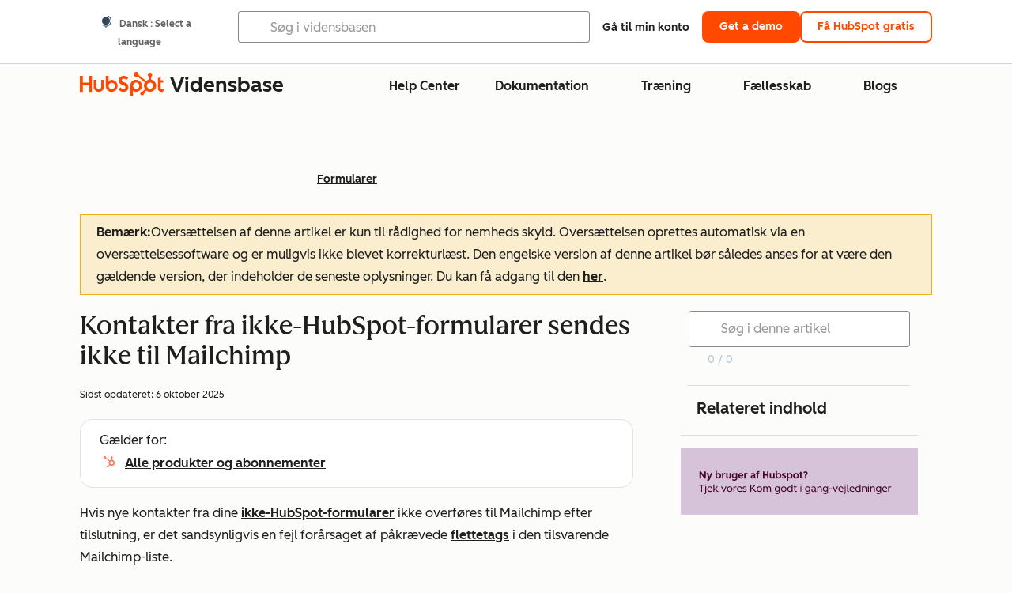

--- FILE ---
content_type: text/html;charset=utf-8
request_url: https://knowledge.hubspot.com/da/forms/contacts-from-non-hubspot-forms-not-pushing-to-mailchimp
body_size: 58852
content:
<!DOCTYPE html><html lang="da"><head>
    <meta charset="utf-8"/>
    <title>Kontakter fra ikke-HubSpot-formularer sendes ikke til Mailchimp</title>
    
      <link rel="shortcut icon" href="https://53.fs1.hubspotusercontent-na1.net/hubfs/53/HubSpot_Logos/HubSpot-Inversed-Favicon.png"/>
    
    <meta name="description" content="Hvis nye kontakter fra dine ikke-HubSpot-formularer ikke overføres til MailChimp, efter at du har forbundet dem, skal du identificere den seneste fejl i dine indstillinger for e-mailsynkronisering."/>
    
    
    
    
    
    
    
    <meta name="viewport" content="width=device-width, initial-scale=1"/>

    

    <meta property="og:description" content="Hvis nye kontakter fra dine ikke-HubSpot-formularer ikke overføres til MailChimp, efter at du har forbundet dem, skal du identificere den seneste fejl i dine indstillinger for e-mailsynkronisering."/>
    <meta property="og:title" content="Kontakter fra ikke-HubSpot-formularer sendes ikke til Mailchimp"/>
    <meta name="twitter:description" content="Hvis nye kontakter fra dine ikke-HubSpot-formularer ikke overføres til MailChimp, efter at du har forbundet dem, skal du identificere den seneste fejl i dine indstillinger for e-mailsynkronisering."/>
    <meta name="twitter:title" content="Kontakter fra ikke-HubSpot-formularer sendes ikke til Mailchimp"/>

    

    

    <style>
a.cta_button{-moz-box-sizing:content-box !important;-webkit-box-sizing:content-box !important;box-sizing:content-box !important;vertical-align:middle}.hs-breadcrumb-menu{list-style-type:none;margin:0px 0px 0px 0px;padding:0px 0px 0px 0px}.hs-breadcrumb-menu-item{float:left;padding:10px 0px 10px 10px}.hs-breadcrumb-menu-divider:before{content:'›';padding-left:10px}.hs-featured-image-link{border:0}.hs-featured-image{float:right;margin:0 0 20px 20px;max-width:50%}@media (max-width: 568px){.hs-featured-image{float:none;margin:0;width:100%;max-width:100%}}.hs-screen-reader-text{clip:rect(1px, 1px, 1px, 1px);height:1px;overflow:hidden;position:absolute !important;width:1px}
</style>

<link rel="stylesheet" href="https://53.fs1.hubspotusercontent-na1.net/hubfs/53/hub_generated/template_assets/1/35770062229/1765309739755/template_kb-article.min.css"/>
<link rel="stylesheet" href="https://53.fs1.hubspotusercontent-na1.net/hubfs/53/hub_generated/template_assets/1/82342657873/1744213121618/template_a11y.min.css"/>
<link rel="stylesheet" href="https://53.fs1.hubspotusercontent-na1.net/hubfs/53/hub_generated/template_assets/1/24970506845/1744212917160/template__layout.min.css"/>
<style id="cl-core-css" data-cl-version="4.3.6">/* Primary Font */
@font-face {
  font-display: swap;
  font-family: "HubSpot Sans";
  font-weight: 300 400;
  /* Intentionally using Book for 400, not Regular */
  src: url("https://53.fs1.hubspotusercontent-na1.net/hubfs/53/assets/hs-components/v3/fonts/hubspot-2025/HubSpotSans-Book.woff2") format("woff2");
}
@font-face {
  font-display: swap;
  font-family: "HubSpot Sans";
  font-weight: 500 600;
  /* Intentionally using Medium for 600, not Bold */
  src: url("https://53.fs1.hubspotusercontent-na1.net/hubfs/53/assets/hs-components/v3/fonts/hubspot-2025/HubSpotSans-Medium.woff2") format("woff2");
}
/* Secondary Font */
@font-face {
  font-display: swap;
  font-family: "HubSpot Serif";
  src: url("https://53.fs1.hubspotusercontent-na1.net/hubfs/53/assets/hs-components/v3/fonts/hubspot-2025/HubSpotSerif-Medium.woff2") format("woff2");
}
/* Japanese Font */
@font-face {
  font-display: swap;
  font-family: "Zen Kaku Gothic New";
  font-weight: 300 400;
  /* Intentionally using Regular for 300, not Light */
  src: url("https://53.fs1.hubspotusercontent-na1.net/hubfs/53/assets/hs-components/v3/fonts/ja/ZenKakuGothicNew-Regular.woff2") format("woff2");
}
@font-face {
  font-display: swap;
  font-family: "Zen Kaku Gothic New";
  font-weight: 500;
  src: url("https://53.fs1.hubspotusercontent-na1.net/hubfs/53/assets/hs-components/v3/fonts/ja/ZenKakuGothicNew-Medium.woff2") format("woff2");
}
@font-face {
  font-display: swap;
  font-family: "Zen Kaku Gothic New";
  font-weight: 700;
  src: url("https://53.fs1.hubspotusercontent-na1.net/hubfs/53/assets/hs-components/v3/fonts/ja/ZenKakuGothicNew-Bold.woff2") format("woff2");
}
/*
  Breakpoint mixins for device ranges.

  @example
    .my-class {
      padding: 8px;

      @include desktop-up {
        padding: 16px;
      }
    }
*/
/**
 * @param {string} $query - The media or container query string to be used, e.g. 'width >= 600px'
 * @param {'media'|'container'|'dynamic} $type ['media'] - Type of query. If 'dynamic', both are generated, using a modifier for container
 * @param {string|null} $container-name [null] - Optional container-name to use in generated container queries
 * @param {string} $dynamic-modifier ['-use-container'] - Modifier class to distinguish container vs media, if $type == 'dynamic'
 */
/**
 * Expected format for $color-theme-config is a list of lists.
 * Each child list should consist of:
 * the name of the token, the light theme value, the dark theme value. e.g.:
 *
 * $color-theme-config: (
 *   ('token-name-01', $light-theme-token-name-01, $dark-theme-token-name-01),
 *   ('token-name-02', $light-theme-token-name-02, $dark-theme-token-name-02),
 * );
 */
[data-cl-brand=hubspot-2025] {
  --light-theme-accent-fill-01: #cfcccb;
  --light-theme-accent-fill-02: #fcc6b1;
  --light-theme-accent-fill-03: #fcc5be;
  --light-theme-accent-fill-04: #b9cdbe;
  --light-theme-accent-fill-05: #ece6d9;
  --light-theme-accent-fill-06: #d7cdfc;
  --light-theme-accent-fill-07: #b2e9eb;
  --light-theme-accent-fill-08: #fbdbe9;
  --light-theme-accent-decoration-01: #9b9897;
  --light-theme-accent-decoration-02: #ffa581;
  --light-theme-accent-decoration-03: #ffa499;
  --light-theme-accent-decoration-04: #9cbaa4;
  --light-theme-accent-decoration-05: #ccc0a3;
  --light-theme-accent-decoration-06: #c4b4f7;
  --light-theme-accent-decoration-07: #97dadc;
  --light-theme-accent-decoration-08: #fcc3dc;
  --light-theme-badge-brand-fill-01: #fcc6b1;
  --light-theme-background-01: #fcfcfa;
  --light-theme-background-02: #f8f5ee;
  --light-theme-background-03: #f8f5ee;
  --light-theme-background-accent-01: #b9cdbe;
  --light-theme-background-accent-02: #d6c2d9;
  --light-theme-background-accent-03: #fcc3dc;
  --light-theme-background-footer-01: #1f1f1f;
  --light-theme-beta-01: #7d53e9;
  --light-theme-beta-background-01: #e5e1fa;
  --light-theme-border-01: #1f1f1f;
  --light-theme-border-02: rgba(0, 0, 0, 0.4705882353);
  --light-theme-border-03: rgba(0, 0, 0, 0.1098039216);
  --light-theme-border-brand-01: #ff4800;
  --light-theme-border-highlight-01: #2f7579;
  --light-theme-button-primary-text-color: #ffffff;
  --light-theme-button-primary-fill-idle: #ff4800;
  --light-theme-button-primary-fill-hover: #c93700;
  --light-theme-button-primary-fill-pressed: #9f2800;
  --light-theme-button-secondary-border: #ff4800;
  --light-theme-button-secondary-fill-idle: #ffffff;
  --light-theme-button-secondary-fill-hover: #fcece6;
  --light-theme-button-secondary-fill-pressed: #fcc6b1;
  --light-theme-button-tertiary-fill-idle: #1f1f1f;
  --light-theme-button-tertiary-fill-hover: rgba(0, 0, 0, 0.6196078431);
  --light-theme-button-tertiary-fill-pressed: rgba(0, 0, 0, 0.4705882353);
  --light-theme-checkmark-list-icon-brand-fill: #ff4800;
  --light-theme-container-01: #ffffff;
  --light-theme-container-02: rgba(255, 255, 255, 0.4588235294);
  --light-theme-container-03: rgba(255, 255, 255, 0.4);
  --light-theme-container-inverse-01: #1f1f1f;
  --light-theme-disabled-01: rgba(0, 0, 0, 0.2);
  --light-theme-disabled-02: rgba(255, 255, 255, 0.6196078431);
  --light-theme-disabled-03: rgba(255, 255, 255, 0.4588235294);
  --light-theme-divider-01: rgba(0, 0, 0, 0.1098039216);
  --light-theme-error-01: #d9002b;
  --light-theme-error-background-01: #fcc5be;
  --light-theme-focus-01: #2f7579;
  --light-theme-free-01: #2f7579;
  --light-theme-free-background-01: #ccf4f5;
  --light-theme-hover-01: rgba(0, 0, 0, 0.0509803922);
  --light-theme-hover-02: rgba(0, 0, 0, 0.0588235294);
  --light-theme-hover-03: #cfcccb;
  --light-theme-hover-brand-01: #c93700;
  --light-theme-hover-inverse-01: rgba(0, 0, 0, 0.8117647059);
  --light-theme-hover-link-01: #1f1f1f;
  --light-theme-hover-link-02: rgba(0, 0, 0, 0.6196078431);
  --light-theme-hubspot-brand-01: #ff4800;
  --light-theme-icon-01: #1f1f1f;
  --light-theme-icon-02: #292929;
  --light-theme-icon-on-color-01: #ffffff;
  --light-theme-link-01: #1f1f1f;
  --light-theme-link-02: #124548;
  --light-theme-loading-primary-fill-active: #ff4800;
  --light-theme-loading-primary-fill-inactive: #fcc6b1;
  --light-theme-loading-secondary-fill-active: rgba(0, 0, 0, 0.2);
  --light-theme-loading-secondary-fill-inactive: rgba(0, 0, 0, 0.1098039216);
  --light-theme-neutral-01: #9b9897;
  --light-theme-neutral-background-01: #cfcccb;
  --light-theme-number-fill-active: #ff4800;
  --light-theme-number-fill-inactive: #ffdbc1;
  --light-theme-number-fill-statistic: #ff4800;
  --light-theme-overlay-01: rgba(0, 0, 0, 0.8117647059);
  --light-theme-play-button-fill-idle: #ff4800;
  --light-theme-play-button-fill-hover: #c93700;
  --light-theme-play-button-fill-pressed: #ffa766;
  --light-theme-pressed-01: rgba(0, 0, 0, 0.0588235294);
  --light-theme-pressed-02: rgba(0, 0, 0, 0.0784313725);
  --light-theme-pressed-03: #9b9897;
  --light-theme-pressed-brand-01: #9f2800;
  --light-theme-pressed-inverse-01: rgba(0, 0, 0, 0.6196078431);
  --light-theme-pressed-link-01: #1f1f1f;
  --light-theme-pressed-link-02: rgba(0, 0, 0, 0.6196078431);
  --light-theme-success-01: #00823a;
  --light-theme-success-background-01: #bde7cb;
  --light-theme-text-01: #1f1f1f;
  --light-theme-text-02: rgba(0, 0, 0, 0.6196078431);
  --light-theme-text-brand-01: #ff4800;
  --light-theme-text-link-underline-01: #ff4800;
  --light-theme-text-on-color-01: #ffffff;
  --light-theme-text-placeholder-01: rgba(0, 0, 0, 0.4);
  --light-theme-warning-01: #eeb117;
  --light-theme-warning-background-01: #fbeece;
  --dark-theme-accent-fill-01: #000000;
  --dark-theme-accent-fill-02: #9f2800;
  --dark-theme-accent-fill-03: #ac0020;
  --dark-theme-accent-fill-04: #1b582a;
  --dark-theme-accent-fill-05: #64593e;
  --dark-theme-accent-fill-06: #5113ba;
  --dark-theme-accent-fill-07: #1e5b5f;
  --dark-theme-accent-fill-08: #800051;
  --dark-theme-accent-decoration-01: #1c1c1c;
  --dark-theme-accent-decoration-02: #c93700;
  --dark-theme-accent-decoration-03: #d9002b;
  --dark-theme-accent-decoration-04: #327142;
  --dark-theme-accent-decoration-05: #7d7050;
  --dark-theme-accent-decoration-06: #6431da;
  --dark-theme-accent-decoration-07: #2f7579;
  --dark-theme-accent-decoration-08: #a5016a;
  --dark-theme-badge-brand-fill-01: #c93700;
  --dark-theme-background-01: #042729;
  --dark-theme-background-02: #093436;
  --dark-theme-background-03: #093436;
  --dark-theme-background-accent-01: #042729;
  --dark-theme-background-accent-02: #46062b;
  --dark-theme-background-accent-03: #25155e;
  --dark-theme-background-footer-01: #1f1f1f;
  --dark-theme-beta-01: #9778ec;
  --dark-theme-beta-background-01: #6431da;
  --dark-theme-border-01: #f8f5ee;
  --dark-theme-border-02: rgba(255, 255, 255, 0.4);
  --dark-theme-border-03: rgba(255, 255, 255, 0.0784313725);
  --dark-theme-border-brand-01: #ff4800;
  --dark-theme-border-highlight-01: #b9cdbe;
  --dark-theme-button-primary-text-color: #ffffff;
  --dark-theme-button-primary-fill-idle: #ff4800;
  --dark-theme-button-primary-fill-hover: #c93700;
  --dark-theme-button-primary-fill-pressed: #9f2800;
  --dark-theme-button-secondary-border: #f8f5ee;
  --dark-theme-button-secondary-fill-idle: rgba(0, 0, 0, 0.1098039216);
  --dark-theme-button-secondary-fill-hover: rgba(0, 0, 0, 0.2);
  --dark-theme-button-secondary-fill-pressed: rgba(0, 0, 0, 0.4);
  --dark-theme-button-tertiary-fill-idle: #ffffff;
  --dark-theme-button-tertiary-fill-hover: rgba(255, 255, 255, 0.8117647059);
  --dark-theme-button-tertiary-fill-pressed: rgba(255, 255, 255, 0.6196078431);
  --dark-theme-checkmark-list-icon-brand-fill: #ff4800;
  --dark-theme-container-01: #042729;
  --dark-theme-container-02: rgba(0, 0, 0, 0.168627451);
  --dark-theme-container-03: rgba(0, 0, 0, 0.4);
  --dark-theme-container-inverse-01: #ffffff;
  --dark-theme-disabled-01: rgba(255, 255, 255, 0.168627451);
  --dark-theme-disabled-02: rgba(255, 255, 255, 0.0588235294);
  --dark-theme-disabled-03: rgba(255, 255, 255, 0.0784313725);
  --dark-theme-divider-01: rgba(255, 255, 255, 0.0784313725);
  --dark-theme-error-01: #ff7b70;
  --dark-theme-error-background-01: #d9002b;
  --dark-theme-focus-01: #7aa485;
  --dark-theme-free-01: #459195;
  --dark-theme-free-background-01: #2f7579;
  --dark-theme-hover-01: rgba(255, 255, 255, 0.0509803922);
  --dark-theme-hover-02: rgba(255, 255, 255, 0.0588235294);
  --dark-theme-hover-03: rgba(255, 255, 255, 0.0784313725);
  --dark-theme-hover-brand-01: #ff7d4c;
  --dark-theme-hover-inverse-01: rgba(255, 255, 255, 0.8117647059);
  --dark-theme-hover-link-01: #f8f5ee;
  --dark-theme-hover-link-02: rgba(255, 255, 255, 0.6196078431);
  --dark-theme-hubspot-brand-01: #ff4800;
  --dark-theme-icon-01: #f8f5ee;
  --dark-theme-icon-02: #b6b1af;
  --dark-theme-icon-on-color-01: #1f1f1f;
  --dark-theme-link-01: #f8f5ee;
  --dark-theme-link-02: #eef4f0;
  --dark-theme-loading-primary-fill-active: #ff4800;
  --dark-theme-loading-primary-fill-inactive: #fcc6b1;
  --dark-theme-loading-secondary-fill-active: #f8f5ee;
  --dark-theme-loading-secondary-fill-inactive: rgba(255, 255, 255, 0.4);
  --dark-theme-neutral-01: #4d4c4c;
  --dark-theme-neutral-background-01: #141414;
  --dark-theme-number-fill-active: #ff4800;
  --dark-theme-number-fill-inactive: #ffdbc1;
  --dark-theme-number-fill-statistic: #ff4800;
  --dark-theme-overlay-01: rgba(0, 0, 0, 0.8117647059);
  --dark-theme-play-button-fill-idle: #ff4800;
  --dark-theme-play-button-fill-hover: #c93700;
  --dark-theme-play-button-fill-pressed: #9f2800;
  --dark-theme-pressed-01: rgba(255, 255, 255, 0.0588235294);
  --dark-theme-pressed-02: rgba(255, 255, 255, 0.0784313725);
  --dark-theme-pressed-03: rgba(255, 255, 255, 0.1098039216);
  --dark-theme-pressed-brand-01: #ffa581;
  --dark-theme-pressed-inverse-01: rgba(255, 255, 255, 0.6196078431);
  --dark-theme-pressed-link-01: #f8f5ee;
  --dark-theme-pressed-link-02: rgba(255, 255, 255, 0.6196078431);
  --dark-theme-success-01: #3cb769;
  --dark-theme-success-background-01: #00823a;
  --dark-theme-text-01: #f8f5ee;
  --dark-theme-text-02: rgba(255, 255, 255, 0.6196078431);
  --dark-theme-text-brand-01: #f8f5ee;
  --dark-theme-text-link-underline-01: #ff4800;
  --dark-theme-text-on-color-01: #1f1f1f;
  --dark-theme-text-placeholder-01: rgba(255, 255, 255, 0.4);
  --dark-theme-warning-01: #d39913;
  --dark-theme-warning-background-01: #956309;
  /* font-family */
  --cl-font-family: "HubSpot Sans", sans-serif;
  --cl-font-family-display: "HubSpot Serif", serif;
  --cl-font-family-heading: var(--cl-font-family-display);
  /* font-size */
  --cl-font-size-small: 0.875rem;
  --cl-font-size-medium: 1rem;
  --cl-font-size-large: 1.125rem;
  --cl-font-size-micro: 0.75rem;
  --cl-font-size-blockquote: 1.125rem;
  --cl-font-size-display-01: 2.5rem;
  --cl-font-size-display-01-small: 2.5rem;
  --cl-font-size-display-02: 2rem;
  --cl-font-size-display-02-small: 2rem;
  --cl-font-size-display-03: 1.5rem;
  --cl-font-size-display-03-small: 1.5rem;
  --cl-font-size-h1: 2.5rem;
  --cl-font-size-h1-small: 2.5rem;
  --cl-font-size-h2: 2rem;
  --cl-font-size-h2-small: 2rem;
  --cl-font-size-h3: 1.5rem;
  --cl-font-size-h4: 1.375rem;
  --cl-font-size-h5: 1.125rem;
  --cl-font-size-h6: 1rem;
  --cl-font-size-input-label: var(--cl-font-size-small);
  --cl-font-size-microcopy: var(--cl-font-size-micro);
  --cl-font-size-microheading: var(--cl-font-size-small);
  --cl-font-size-p-large: var(--cl-font-size-large);
  --cl-font-size-p-medium: var(--cl-font-size-medium);
  --cl-font-size-p-small: var(--cl-font-size-small);
  /* font-weight */
  --cl-font-weight-light: 300;
  --cl-font-weight-medium: 500;
  --cl-font-weight-demi-bold: 500;
  --cl-font-weight-blockquote: var(--cl-font-weight-light);
  --cl-font-weight-display-01: var(--cl-font-weight-medium);
  --cl-font-weight-display-01-small: var(--cl-font-weight-medium);
  --cl-font-weight-display-02: var(--cl-font-weight-medium);
  --cl-font-weight-display-02-small: var(--cl-font-weight-medium);
  --cl-font-weight-display-03: var(--cl-font-weight-medium);
  --cl-font-weight-display-03-small: var(--cl-font-weight-medium);
  --cl-font-weight-h1: var(--cl-font-weight-demi-bold);
  --cl-font-weight-h1-small: var(--cl-font-weight-demi-bold);
  --cl-font-weight-h2: var(--cl-font-weight-demi-bold);
  --cl-font-weight-h2-small: var(--cl-font-weight-demi-bold);
  --cl-font-weight-h3: var(--cl-font-weight-medium);
  --cl-font-weight-h4: var(--cl-font-weight-medium);
  --cl-font-weight-h5: var(--cl-font-weight-medium);
  --cl-font-weight-h6: var(--cl-font-weight-medium);
  --cl-font-weight-input-label: var(--cl-font-weight-medium);
  --cl-font-weight-microcopy: var(--cl-font-weight-medium);
  --cl-font-weight-microheading: var(--cl-font-weight-medium);
  --cl-font-weight-p-large: var(--cl-font-weight-light);
  --cl-font-weight-p-medium: var(--cl-font-weight-light);
  --cl-font-weight-p-small: var(--cl-font-weight-light);
  --cl-font-weight-p-link: var(--cl-font-weight-medium);
  /* line-height */
  --cl-line-height-small: 1.57142857;
  --cl-line-height-medium: 1.75;
  --cl-line-height-large: 1.77777778;
  --cl-line-height-blockquote: 1.78;
  --cl-line-height-display-01: 1.04545455;
  --cl-line-height-display-01-small: 1.04545455;
  --cl-line-height-display-02: 1.125;
  --cl-line-height-display-02-small: 1.125;
  --cl-line-height-display-03: 1.41666667;
  --cl-line-height-display-03-small: 1.41666667;
  --cl-line-height-h1: 1.04545455;
  --cl-line-height-h1-small: 1.04545455;
  --cl-line-height-h2: 1.125;
  --cl-line-height-h2-small: 1.125;
  --cl-line-height-h3: 1.41666667;
  --cl-line-height-h4: 1.45454545;
  --cl-line-height-h5: 1.55555556;
  --cl-line-height-h6: 1.75;
  --cl-line-height-input-label: var(--cl-line-height-small);
  --cl-line-height-microcopy: 1.66666667;
  --cl-line-height-microheading: 1.57142857;
  --cl-line-height-p-large: var(--cl-line-height-large);
  --cl-line-height-p-medium: var(--cl-line-height-medium);
  --cl-line-height-p-small: var(--cl-line-height-small);
  --cl-text-margin-large: 1.5rem;
  --cl-text-margin-medium: 1rem;
  --cl-text-margin-small: 0.5rem;
  /* border */
  --cl-border-width-medium: 1px;
  --cl-border-width-heavy: 2px;
  --cl-border-radius-small: 4px;
  --cl-border-radius-medium: 8px;
  --cl-border-radius-container: 16px;
  --cl-border-radius-container-small: 8px;
  --cl-border-radius-container-medium: 16px;
  --cl-border-radius-input: 4px;
  /* component-specific */
  --cl-text-link-underline-thickness: 2px;
  --cl-text-link-underline-offset: 6px;
  /* "desktop" values, where distinct from "mobile" values above */
}
[data-cl-brand=hubspot-2025],
[data-cl-brand=hubspot-2025] [data-cl-theme=light],
[data-cl-brand=hubspot-2025] [data-background=white],
[data-cl-brand=hubspot-2025] [data-background=off-white],
[data-cl-brand=hubspot-2025] .-white,
[data-cl-brand=hubspot-2025] .-light {
  --cl-color-accent-fill-01: var(--light-theme-accent-fill-01);
  --cl-color-accent-fill-02: var(--light-theme-accent-fill-02);
  --cl-color-accent-fill-03: var(--light-theme-accent-fill-03);
  --cl-color-accent-fill-04: var(--light-theme-accent-fill-04);
  --cl-color-accent-fill-05: var(--light-theme-accent-fill-05);
  --cl-color-accent-fill-06: var(--light-theme-accent-fill-06);
  --cl-color-accent-fill-07: var(--light-theme-accent-fill-07);
  --cl-color-accent-fill-08: var(--light-theme-accent-fill-08);
  --cl-color-accent-decoration-01: var(--light-theme-accent-decoration-01);
  --cl-color-accent-decoration-02: var(--light-theme-accent-decoration-02);
  --cl-color-accent-decoration-03: var(--light-theme-accent-decoration-03);
  --cl-color-accent-decoration-04: var(--light-theme-accent-decoration-04);
  --cl-color-accent-decoration-05: var(--light-theme-accent-decoration-05);
  --cl-color-accent-decoration-06: var(--light-theme-accent-decoration-06);
  --cl-color-accent-decoration-07: var(--light-theme-accent-decoration-07);
  --cl-color-accent-decoration-08: var(--light-theme-accent-decoration-08);
  --cl-color-badge-brand-fill-01: var(--light-theme-badge-brand-fill-01);
  --cl-color-background-01: var(--light-theme-background-01);
  --cl-color-background-02: var(--light-theme-background-02);
  --cl-color-background-03: var(--light-theme-background-03);
  --cl-color-background-accent-01: var(--light-theme-background-accent-01);
  --cl-color-background-accent-02: var(--light-theme-background-accent-02);
  --cl-color-background-accent-03: var(--light-theme-background-accent-03);
  --cl-color-background-footer-01: var(--light-theme-background-footer-01);
  --cl-color-beta-01: var(--light-theme-beta-01);
  --cl-color-beta-background-01: var(--light-theme-beta-background-01);
  --cl-color-border-01: var(--light-theme-border-01);
  --cl-color-border-02: var(--light-theme-border-02);
  --cl-color-border-03: var(--light-theme-border-03);
  --cl-color-border-brand-01: var(--light-theme-border-brand-01);
  --cl-color-border-highlight-01: var(--light-theme-border-highlight-01);
  --cl-color-button-primary-text-color: var(--light-theme-button-primary-text-color);
  --cl-color-button-primary-fill-idle: var(--light-theme-button-primary-fill-idle);
  --cl-color-button-primary-fill-hover: var(--light-theme-button-primary-fill-hover);
  --cl-color-button-primary-fill-pressed: var(--light-theme-button-primary-fill-pressed);
  --cl-color-button-secondary-border: var(--light-theme-button-secondary-border);
  --cl-color-button-secondary-fill-idle: var(--light-theme-button-secondary-fill-idle);
  --cl-color-button-secondary-fill-hover: var(--light-theme-button-secondary-fill-hover);
  --cl-color-button-secondary-fill-pressed: var(--light-theme-button-secondary-fill-pressed);
  --cl-color-button-tertiary-fill-idle: var(--light-theme-button-tertiary-fill-idle);
  --cl-color-button-tertiary-fill-hover: var(--light-theme-button-tertiary-fill-hover);
  --cl-color-button-tertiary-fill-pressed: var(--light-theme-button-tertiary-fill-pressed);
  --cl-color-checkmark-list-icon-brand-fill: var(--light-theme-checkmark-list-icon-brand-fill);
  --cl-color-container-01: var(--light-theme-container-01);
  --cl-color-container-02: var(--light-theme-container-02);
  --cl-color-container-03: var(--light-theme-container-03);
  --cl-color-container-inverse-01: var(--light-theme-container-inverse-01);
  --cl-color-disabled-01: var(--light-theme-disabled-01);
  --cl-color-disabled-02: var(--light-theme-disabled-02);
  --cl-color-disabled-03: var(--light-theme-disabled-03);
  --cl-color-divider-01: var(--light-theme-divider-01);
  --cl-color-error-01: var(--light-theme-error-01);
  --cl-color-error-background-01: var(--light-theme-error-background-01);
  --cl-color-focus-01: var(--light-theme-focus-01);
  --cl-color-free-01: var(--light-theme-free-01);
  --cl-color-free-background-01: var(--light-theme-free-background-01);
  --cl-color-hover-01: var(--light-theme-hover-01);
  --cl-color-hover-02: var(--light-theme-hover-02);
  --cl-color-hover-03: var(--light-theme-hover-03);
  --cl-color-hover-brand-01: var(--light-theme-hover-brand-01);
  --cl-color-hover-inverse-01: var(--light-theme-hover-inverse-01);
  --cl-color-hover-link-01: var(--light-theme-hover-link-01);
  --cl-color-hover-link-02: var(--light-theme-hover-link-02);
  --cl-color-hubspot-brand-01: var(--light-theme-hubspot-brand-01);
  --cl-color-icon-01: var(--light-theme-icon-01);
  --cl-color-icon-02: var(--light-theme-icon-02);
  --cl-color-icon-on-color-01: var(--light-theme-icon-on-color-01);
  --cl-color-link-01: var(--light-theme-link-01);
  --cl-color-link-02: var(--light-theme-link-02);
  --cl-color-loading-primary-fill-active: var(--light-theme-loading-primary-fill-active);
  --cl-color-loading-primary-fill-inactive: var(--light-theme-loading-primary-fill-inactive);
  --cl-color-loading-secondary-fill-active: var(--light-theme-loading-secondary-fill-active);
  --cl-color-loading-secondary-fill-inactive: var(--light-theme-loading-secondary-fill-inactive);
  --cl-color-neutral-01: var(--light-theme-neutral-01);
  --cl-color-neutral-background-01: var(--light-theme-neutral-background-01);
  --cl-color-number-fill-active: var(--light-theme-number-fill-active);
  --cl-color-number-fill-inactive: var(--light-theme-number-fill-inactive);
  --cl-color-number-fill-statistic: var(--light-theme-number-fill-statistic);
  --cl-color-overlay-01: var(--light-theme-overlay-01);
  --cl-color-play-button-fill-idle: var(--light-theme-play-button-fill-idle);
  --cl-color-play-button-fill-hover: var(--light-theme-play-button-fill-hover);
  --cl-color-play-button-fill-pressed: var(--light-theme-play-button-fill-pressed);
  --cl-color-pressed-01: var(--light-theme-pressed-01);
  --cl-color-pressed-02: var(--light-theme-pressed-02);
  --cl-color-pressed-03: var(--light-theme-pressed-03);
  --cl-color-pressed-brand-01: var(--light-theme-pressed-brand-01);
  --cl-color-pressed-inverse-01: var(--light-theme-pressed-inverse-01);
  --cl-color-pressed-link-01: var(--light-theme-pressed-link-01);
  --cl-color-pressed-link-02: var(--light-theme-pressed-link-02);
  --cl-color-success-01: var(--light-theme-success-01);
  --cl-color-success-background-01: var(--light-theme-success-background-01);
  --cl-color-text-01: var(--light-theme-text-01);
  --cl-color-text-02: var(--light-theme-text-02);
  --cl-color-text-brand-01: var(--light-theme-text-brand-01);
  --cl-color-text-link-underline-01: var(--light-theme-text-link-underline-01);
  --cl-color-text-on-color-01: var(--light-theme-text-on-color-01);
  --cl-color-text-placeholder-01: var(--light-theme-text-placeholder-01);
  --cl-color-warning-01: var(--light-theme-warning-01);
  --cl-color-warning-background-01: var(--light-theme-warning-background-01);
}
[data-cl-brand=hubspot-2025] [data-cl-theme=dark], [data-cl-theme=dark][data-cl-brand=hubspot-2025],
[data-cl-brand=hubspot-2025] [data-background=dark],
[data-cl-brand=hubspot-2025] .-dark {
  --cl-color-accent-fill-01: var(--dark-theme-accent-fill-01);
  --cl-color-accent-fill-02: var(--dark-theme-accent-fill-02);
  --cl-color-accent-fill-03: var(--dark-theme-accent-fill-03);
  --cl-color-accent-fill-04: var(--dark-theme-accent-fill-04);
  --cl-color-accent-fill-05: var(--dark-theme-accent-fill-05);
  --cl-color-accent-fill-06: var(--dark-theme-accent-fill-06);
  --cl-color-accent-fill-07: var(--dark-theme-accent-fill-07);
  --cl-color-accent-fill-08: var(--dark-theme-accent-fill-08);
  --cl-color-accent-decoration-01: var(--dark-theme-accent-decoration-01);
  --cl-color-accent-decoration-02: var(--dark-theme-accent-decoration-02);
  --cl-color-accent-decoration-03: var(--dark-theme-accent-decoration-03);
  --cl-color-accent-decoration-04: var(--dark-theme-accent-decoration-04);
  --cl-color-accent-decoration-05: var(--dark-theme-accent-decoration-05);
  --cl-color-accent-decoration-06: var(--dark-theme-accent-decoration-06);
  --cl-color-accent-decoration-07: var(--dark-theme-accent-decoration-07);
  --cl-color-accent-decoration-08: var(--dark-theme-accent-decoration-08);
  --cl-color-badge-brand-fill-01: var(--dark-theme-badge-brand-fill-01);
  --cl-color-background-01: var(--dark-theme-background-01);
  --cl-color-background-02: var(--dark-theme-background-02);
  --cl-color-background-03: var(--dark-theme-background-03);
  --cl-color-background-accent-01: var(--dark-theme-background-accent-01);
  --cl-color-background-accent-02: var(--dark-theme-background-accent-02);
  --cl-color-background-accent-03: var(--dark-theme-background-accent-03);
  --cl-color-background-footer-01: var(--dark-theme-background-footer-01);
  --cl-color-beta-01: var(--dark-theme-beta-01);
  --cl-color-beta-background-01: var(--dark-theme-beta-background-01);
  --cl-color-border-01: var(--dark-theme-border-01);
  --cl-color-border-02: var(--dark-theme-border-02);
  --cl-color-border-03: var(--dark-theme-border-03);
  --cl-color-border-brand-01: var(--dark-theme-border-brand-01);
  --cl-color-border-highlight-01: var(--dark-theme-border-highlight-01);
  --cl-color-button-primary-text-color: var(--dark-theme-button-primary-text-color);
  --cl-color-button-primary-fill-idle: var(--dark-theme-button-primary-fill-idle);
  --cl-color-button-primary-fill-hover: var(--dark-theme-button-primary-fill-hover);
  --cl-color-button-primary-fill-pressed: var(--dark-theme-button-primary-fill-pressed);
  --cl-color-button-secondary-border: var(--dark-theme-button-secondary-border);
  --cl-color-button-secondary-fill-idle: var(--dark-theme-button-secondary-fill-idle);
  --cl-color-button-secondary-fill-hover: var(--dark-theme-button-secondary-fill-hover);
  --cl-color-button-secondary-fill-pressed: var(--dark-theme-button-secondary-fill-pressed);
  --cl-color-button-tertiary-fill-idle: var(--dark-theme-button-tertiary-fill-idle);
  --cl-color-button-tertiary-fill-hover: var(--dark-theme-button-tertiary-fill-hover);
  --cl-color-button-tertiary-fill-pressed: var(--dark-theme-button-tertiary-fill-pressed);
  --cl-color-checkmark-list-icon-brand-fill: var(--dark-theme-checkmark-list-icon-brand-fill);
  --cl-color-container-01: var(--dark-theme-container-01);
  --cl-color-container-02: var(--dark-theme-container-02);
  --cl-color-container-03: var(--dark-theme-container-03);
  --cl-color-container-inverse-01: var(--dark-theme-container-inverse-01);
  --cl-color-disabled-01: var(--dark-theme-disabled-01);
  --cl-color-disabled-02: var(--dark-theme-disabled-02);
  --cl-color-disabled-03: var(--dark-theme-disabled-03);
  --cl-color-divider-01: var(--dark-theme-divider-01);
  --cl-color-error-01: var(--dark-theme-error-01);
  --cl-color-error-background-01: var(--dark-theme-error-background-01);
  --cl-color-focus-01: var(--dark-theme-focus-01);
  --cl-color-free-01: var(--dark-theme-free-01);
  --cl-color-free-background-01: var(--dark-theme-free-background-01);
  --cl-color-hover-01: var(--dark-theme-hover-01);
  --cl-color-hover-02: var(--dark-theme-hover-02);
  --cl-color-hover-03: var(--dark-theme-hover-03);
  --cl-color-hover-brand-01: var(--dark-theme-hover-brand-01);
  --cl-color-hover-inverse-01: var(--dark-theme-hover-inverse-01);
  --cl-color-hover-link-01: var(--dark-theme-hover-link-01);
  --cl-color-hover-link-02: var(--dark-theme-hover-link-02);
  --cl-color-hubspot-brand-01: var(--dark-theme-hubspot-brand-01);
  --cl-color-icon-01: var(--dark-theme-icon-01);
  --cl-color-icon-02: var(--dark-theme-icon-02);
  --cl-color-icon-on-color-01: var(--dark-theme-icon-on-color-01);
  --cl-color-link-01: var(--dark-theme-link-01);
  --cl-color-link-02: var(--dark-theme-link-02);
  --cl-color-loading-primary-fill-active: var(--dark-theme-loading-primary-fill-active);
  --cl-color-loading-primary-fill-inactive: var(--dark-theme-loading-primary-fill-inactive);
  --cl-color-loading-secondary-fill-active: var(--dark-theme-loading-secondary-fill-active);
  --cl-color-loading-secondary-fill-inactive: var(--dark-theme-loading-secondary-fill-inactive);
  --cl-color-neutral-01: var(--dark-theme-neutral-01);
  --cl-color-neutral-background-01: var(--dark-theme-neutral-background-01);
  --cl-color-number-fill-active: var(--dark-theme-number-fill-active);
  --cl-color-number-fill-inactive: var(--dark-theme-number-fill-inactive);
  --cl-color-number-fill-statistic: var(--dark-theme-number-fill-statistic);
  --cl-color-overlay-01: var(--dark-theme-overlay-01);
  --cl-color-play-button-fill-idle: var(--dark-theme-play-button-fill-idle);
  --cl-color-play-button-fill-hover: var(--dark-theme-play-button-fill-hover);
  --cl-color-play-button-fill-pressed: var(--dark-theme-play-button-fill-pressed);
  --cl-color-pressed-01: var(--dark-theme-pressed-01);
  --cl-color-pressed-02: var(--dark-theme-pressed-02);
  --cl-color-pressed-03: var(--dark-theme-pressed-03);
  --cl-color-pressed-brand-01: var(--dark-theme-pressed-brand-01);
  --cl-color-pressed-inverse-01: var(--dark-theme-pressed-inverse-01);
  --cl-color-pressed-link-01: var(--dark-theme-pressed-link-01);
  --cl-color-pressed-link-02: var(--dark-theme-pressed-link-02);
  --cl-color-success-01: var(--dark-theme-success-01);
  --cl-color-success-background-01: var(--dark-theme-success-background-01);
  --cl-color-text-01: var(--dark-theme-text-01);
  --cl-color-text-02: var(--dark-theme-text-02);
  --cl-color-text-brand-01: var(--dark-theme-text-brand-01);
  --cl-color-text-link-underline-01: var(--dark-theme-text-link-underline-01);
  --cl-color-text-on-color-01: var(--dark-theme-text-on-color-01);
  --cl-color-text-placeholder-01: var(--dark-theme-text-placeholder-01);
  --cl-color-warning-01: var(--dark-theme-warning-01);
  --cl-color-warning-background-01: var(--dark-theme-warning-background-01);
}
@media (width >= 900px) {
  [data-cl-brand=hubspot-2025] {
    --cl-font-size-display-01: 3rem;
    --cl-font-size-display-02: 2.5rem;
    --cl-font-size-display-03: 1.5rem;
    --cl-font-size-h1: 3rem;
    --cl-font-size-h2: 2.5rem;
    --cl-font-weight-h1: var(--cl-font-weight-medium);
    --cl-line-height-display-01: 1.15384615;
    --cl-line-height-display-02: 1.1;
    --cl-line-height-display-03: 1.41666667;
    --cl-line-height-h1: 1.15384615;
    --cl-line-height-h2: 1.1;
  }
}/**
 * Expected format for $color-theme-config is a list of lists.
 * Each child list should consist of:
 * the name of the token, the light theme value, the dark theme value. e.g.:
 *
 * $color-theme-config: (
 *   ('token-name-01', $light-theme-token-name-01, $dark-theme-token-name-01),
 *   ('token-name-02', $light-theme-token-name-02, $dark-theme-token-name-02),
 * );
 */
/* Primary Font */
@font-face {
  font-display: swap;
  font-family: "Lexend Deca";
  font-weight: 300 400;
  /* Intentionally using Light for 400, not Regular */
  src: url("https://53.fs1.hubspotusercontent-na1.net/hubfs/53/tools/fonts/LexendDeca-Light.woff2") format("woff2");
}
@font-face {
  font-display: swap;
  font-family: "Lexend Deca";
  font-weight: 500;
  src: url("https://53.fs1.hubspotusercontent-na1.net/hubfs/53/tools/fonts/LexendDeca-Medium.woff2") format("woff2");
}
@font-face {
  font-display: swap;
  font-family: "Lexend Deca";
  font-weight: 600;
  src: url("https://53.fs1.hubspotusercontent-na1.net/hubfs/53/tools/fonts/LexendDeca-SemiBold.woff2") format("woff2");
}
/* Secondary Font */
@font-face {
  font-display: swap;
  font-family: "Queens Medium";
  src: url("https://53.fs1.hubspotusercontent-na1.net/hubfs/53/tools/fonts/Queens-Medium.woff2") format("woff2");
}
/* Japanese Font */
@font-face {
  font-display: swap;
  font-family: "Zen Kaku Gothic New";
  font-weight: 300 400;
  /* Intentionally using Regular for 300, not Light */
  src: url("https://53.fs1.hubspotusercontent-na1.net/hubfs/53/tools/fonts/ZenKakuGothicNew-Regular.woff2") format("woff2");
}
@font-face {
  font-display: swap;
  font-family: "Zen Kaku Gothic New";
  font-weight: 500;
  src: url("https://53.fs1.hubspotusercontent-na1.net/hubfs/53/tools/fonts/ZenKakuGothicNew-Medium.woff2") format("woff2");
}
@font-face {
  font-display: swap;
  font-family: "Zen Kaku Gothic New";
  font-weight: 700;
  src: url("https://53.fs1.hubspotusercontent-na1.net/hubfs/53/tools/fonts/ZenKakuGothicNew-Bold.woff2") format("woff2");
}
/*
  Breakpoint mixins for device ranges.

  @example
    .my-class {
      padding: 8px;

      @include desktop-up {
        padding: 16px;
      }
    }
*/
/**
 * @param {string} $query - The media or container query string to be used, e.g. 'width >= 600px'
 * @param {'media'|'container'|'dynamic} $type ['media'] - Type of query. If 'dynamic', both are generated, using a modifier for container
 * @param {string|null} $container-name [null] - Optional container-name to use in generated container queries
 * @param {string} $dynamic-modifier ['-use-container'] - Modifier class to distinguish container vs media, if $type == 'dynamic'
 */
/**
 * Expected format for $color-theme-config is a list of lists.
 * Each child list should consist of:
 * the name of the token, the light theme value, the dark theme value. e.g.:
 *
 * $color-theme-config: (
 *   ('token-name-01', $light-theme-token-name-01, $dark-theme-token-name-01),
 *   ('token-name-02', $light-theme-token-name-02, $dark-theme-token-name-02),
 * );
 */
:root, [data-cl-brand=hubspot-2022] {
  --light-theme-accent-fill-01: #eaf0f6;
  --light-theme-accent-fill-02: #ffdbc1;
  --light-theme-accent-fill-03: #ffd9dd;
  --light-theme-accent-fill-04: #daf2e2;
  --light-theme-accent-fill-05: #ffebc9;
  --light-theme-accent-fill-06: #e1e2fa;
  --light-theme-accent-fill-07: #cef2f2;
  --light-theme-accent-fill-08: #fadcf2;
  --light-theme-accent-decoration-01: #607d9c;
  --light-theme-accent-decoration-02: #ff8933;
  --light-theme-accent-decoration-03: #ed2d40;
  --light-theme-accent-decoration-04: #2a8c49;
  --light-theme-accent-decoration-05: #ffbc4b;
  --light-theme-accent-decoration-06: #5c62d6;
  --light-theme-accent-decoration-07: #0fbfbf;
  --light-theme-accent-decoration-08: #bd138d;
  --light-theme-background-01: #ffffff;
  --light-theme-background-02: #f6f9fc;
  --light-theme-background-03: #fef4ea;
  --light-theme-background-accent-01: #b7ecec;
  --light-theme-background-accent-02: #ff8933;
  --light-theme-background-accent-03: #ff8933;
  --light-theme-background-footer-01: #192733;
  --light-theme-badge-brand-fill-01: #ffebe6;
  --light-theme-beta-01: #5c62d6;
  --light-theme-beta-background-01: #ced0f3;
  --light-theme-border-01: #192733;
  --light-theme-border-02: #7691ad;
  --light-theme-border-03: #dbe4ed;
  --light-theme-border-brand-01: #ff5c35;
  --light-theme-border-highlight-01: #0068b1;
  --light-theme-button-primary-text-color: #ffffff;
  --light-theme-button-primary-fill-idle: #ff5c35;
  --light-theme-button-primary-fill-hover: #e04826;
  --light-theme-button-primary-fill-pressed: #b3361d;
  --light-theme-button-secondary-border: #ff5c35;
  --light-theme-button-secondary-fill-idle: #ffffff;
  --light-theme-button-secondary-fill-hover: #ffebe6;
  --light-theme-button-secondary-fill-pressed: #ffcec2;
  --light-theme-button-tertiary-fill-idle: #192733;
  --light-theme-button-tertiary-fill-hover: #2e475d;
  --light-theme-button-tertiary-fill-pressed: #3e5974;
  --light-theme-checkmark-list-icon-brand-fill: #ff5c35;
  --light-theme-container-01: #ffffff;
  --light-theme-container-02: #f6f9fc;
  --light-theme-container-03: #eaf0f6;
  --light-theme-container-inverse-01: #192733;
  --light-theme-disabled-01: #99afc4;
  --light-theme-disabled-02: #eaf0f6;
  --light-theme-disabled-03: #dbe4ed;
  --light-theme-divider-01: #dbe4ed;
  --light-theme-error-01: #cf2738;
  --light-theme-error-background-01: #ffd9dd;
  --light-theme-focus-01: #0068b1;
  --light-theme-free-01: #0b8484;
  --light-theme-free-background-01: #b7ecec;
  --light-theme-hover-01: #eaf0f6;
  --light-theme-hover-02: #eaf0f6;
  --light-theme-hover-03: #b6c7d6;
  --light-theme-hover-brand-01: #e04826;
  --light-theme-hover-inverse-01: #2e475d;
  --light-theme-hover-link-01: #005fa3;
  --light-theme-hover-link-02: #2e475d;
  --light-theme-hubspot-brand-01: #ff5c35;
  --light-theme-icon-01: #213343;
  --light-theme-icon-02: #516f90;
  --light-theme-icon-on-color-01: #ffffff;
  --light-theme-link-01: #0068b1;
  --light-theme-link-02: #213343;
  --light-theme-loading-primary-fill-active: #ff5c35;
  --light-theme-loading-primary-fill-inactive: #ffcec2;
  --light-theme-loading-secondary-fill-active: #192733;
  --light-theme-loading-secondary-fill-inactive: #7691ad;
  --light-theme-neutral-01: #516f90;
  --light-theme-neutral-background-01: #f6f9fc;
  --light-theme-number-fill-active: #ff5c35;
  --light-theme-number-fill-inactive: #ffcec2;
  --light-theme-number-fill-statistic: #ff5c35;
  --light-theme-overlay-01: rgba(33, 51, 67, 0.8039215686);
  --light-theme-play-button-fill-idle: #ff5c35;
  --light-theme-play-button-fill-hover: #e04826;
  --light-theme-play-button-fill-pressed: #b3361d;
  --light-theme-pressed-01: #b6c7d6;
  --light-theme-pressed-02: #b6c7d6;
  --light-theme-pressed-03: #99afc4;
  --light-theme-pressed-brand-01: #b3361d;
  --light-theme-pressed-inverse-01: #3e5974;
  --light-theme-pressed-link-01: #005896;
  --light-theme-pressed-link-02: #516f90;
  --light-theme-success-01: #1f7d3d;
  --light-theme-success-background-01: #daf2e2;
  --light-theme-text-01: #213343;
  --light-theme-text-02: #2e475d;
  --light-theme-text-brand-01: #ff5c35;
  --light-theme-text-link-underline-01: currentColor;
  --light-theme-text-on-color-01: #ffffff;
  --light-theme-text-placeholder-01: #516f90;
  --light-theme-warning-01: #ffbc4b;
  --light-theme-warning-background-01: #ffcd78;
  --dark-theme-accent-fill-01: #192733;
  --dark-theme-accent-fill-02: #733000;
  --dark-theme-accent-fill-03: #821923;
  --dark-theme-accent-fill-04: #104d23;
  --dark-theme-accent-fill-05: #663a00;
  --dark-theme-accent-fill-06: #34388c;
  --dark-theme-accent-fill-07: #054d4d;
  --dark-theme-accent-fill-08: #850d63;
  --dark-theme-accent-decoration-01: #607d9c;
  --dark-theme-accent-decoration-02: #ff8933;
  --dark-theme-accent-decoration-03: #ed2d40;
  --dark-theme-accent-decoration-04: #2a8c49;
  --dark-theme-accent-decoration-05: #ffbc4b;
  --dark-theme-accent-decoration-06: #5c62d6;
  --dark-theme-accent-decoration-07: #0fbfbf;
  --dark-theme-accent-decoration-08: #bd138d;
  --dark-theme-background-01: #192733;
  --dark-theme-background-02: #213343;
  --dark-theme-background-03: #213343;
  --dark-theme-background-accent-01: #2e475d;
  --dark-theme-background-accent-02: #5c62d6;
  --dark-theme-background-accent-03: #5c62d6;
  --dark-theme-background-footer-01: #192733;
  --dark-theme-badge-brand-fill-01: #213343;
  --dark-theme-beta-01: #8589e0;
  --dark-theme-beta-background-01: #213343;
  --dark-theme-border-01: #ffffff;
  --dark-theme-border-02: #7691ad;
  --dark-theme-border-03: #3e5974;
  --dark-theme-border-brand-01: #ff5c35;
  --dark-theme-border-highlight-01: #ffffff;
  --dark-theme-button-primary-text-color: #192733;
  --dark-theme-button-primary-fill-idle: #ffffff;
  --dark-theme-button-primary-fill-hover: #b6c7d6;
  --dark-theme-button-primary-fill-pressed: #99afc4;
  --dark-theme-button-secondary-border: #ffffff;
  --dark-theme-button-secondary-fill-idle: #192733;
  --dark-theme-button-secondary-fill-hover: #2e475d;
  --dark-theme-button-secondary-fill-pressed: #3e5974;
  --dark-theme-button-tertiary-fill-idle: #ffffff;
  --dark-theme-button-tertiary-fill-hover: #b6c7d6;
  --dark-theme-button-tertiary-fill-pressed: #99afc4;
  --dark-theme-checkmark-list-icon-brand-fill: #ff5c35;
  --dark-theme-container-01: #192733;
  --dark-theme-container-02: #213343;
  --dark-theme-container-03: #2e475d;
  --dark-theme-container-inverse-01: #ffffff;
  --dark-theme-disabled-01: #607d9c;
  --dark-theme-disabled-02: #2e475d;
  --dark-theme-disabled-03: #3e5974;
  --dark-theme-divider-01: #3e5974;
  --dark-theme-error-01: #f7818c;
  --dark-theme-error-background-01: #213343;
  --dark-theme-focus-01: #5fa3d4;
  --dark-theme-free-01: #0fbfbf;
  --dark-theme-free-background-01: #213343;
  --dark-theme-hover-01: #2e475d;
  --dark-theme-hover-02: #2e475d;
  --dark-theme-hover-03: #3e5974;
  --dark-theme-hover-brand-01: #e04826;
  --dark-theme-hover-inverse-01: #b6c7d6;
  --dark-theme-hover-link-01: #88bde3;
  --dark-theme-hover-link-02: #b6c7d6;
  --dark-theme-hubspot-brand-01: #ff5c35;
  --dark-theme-icon-01: #ffffff;
  --dark-theme-icon-02: #b6c7d6;
  --dark-theme-icon-on-color-01: #192733;
  --dark-theme-link-01: #5fa3d4;
  --dark-theme-link-02: #ffffff;
  --dark-theme-loading-primary-fill-active: #ff5c35;
  --dark-theme-loading-primary-fill-inactive: #ffcec2;
  --dark-theme-loading-secondary-fill-active: #ffffff;
  --dark-theme-loading-secondary-fill-inactive: #7691ad;
  --dark-theme-neutral-01: #b6c7d6;
  --dark-theme-neutral-background-01: #213343;
  --dark-theme-number-fill-active: #ff5c35;
  --dark-theme-number-fill-inactive: #ffcec2;
  --dark-theme-number-fill-statistic: #ffa994;
  --dark-theme-overlay-01: rgba(33, 51, 67, 0.8039215686);
  --dark-theme-play-button-fill-idle: #ff5c35;
  --dark-theme-play-button-fill-hover: #e04826;
  --dark-theme-play-button-fill-pressed: #b3361d;
  --dark-theme-pressed-01: #3e5974;
  --dark-theme-pressed-02: #3e5974;
  --dark-theme-pressed-03: #516f90;
  --dark-theme-pressed-brand-01: #b3361d;
  --dark-theme-pressed-inverse-01: #99afc4;
  --dark-theme-pressed-link-01: #9ec8e6;
  --dark-theme-pressed-link-02: #99afc4;
  --dark-theme-success-01: #4fb06d;
  --dark-theme-success-background-01: #213343;
  --dark-theme-text-01: #ffffff;
  --dark-theme-text-02: #b6c7d6;
  --dark-theme-text-brand-01: #ff5c35;
  --dark-theme-text-link-underline-01: currentColor;
  --dark-theme-text-on-color-01: #192733;
  --dark-theme-text-placeholder-01: #99afc4;
  --dark-theme-warning-01: #ffcd78;
  --dark-theme-warning-background-01: #213343;
  /* font-family */
  --cl-font-family: "Lexend Deca", sans-serif;
  --cl-font-family-display: "Queens Medium", serif;
  --cl-font-family-heading: var(--cl-font-family);
  /* font-size */
  --cl-font-size-small: 0.875rem;
  --cl-font-size-medium: 1rem;
  --cl-font-size-large: 1.125rem;
  --cl-font-size-micro: 0.75rem;
  --cl-font-size-blockquote: 1.125rem;
  --cl-font-size-display-01: 2.25rem;
  --cl-font-size-display-01-small: 2.25rem;
  --cl-font-size-display-02: 2.125rem;
  --cl-font-size-display-02-small: 2.125rem;
  --cl-font-size-display-03: 2rem;
  --cl-font-size-display-03-small: 2rem;
  --cl-font-size-h1: 2.25rem;
  --cl-font-size-h1-small: 2.25rem;
  --cl-font-size-h2: 1.625rem;
  --cl-font-size-h2-small: 1.625rem;
  --cl-font-size-h3: 1.5rem;
  --cl-font-size-h4: 1.375rem;
  --cl-font-size-h5: 1.125rem;
  --cl-font-size-h6: 1rem;
  --cl-font-size-input-label: var(--cl-font-size-small);
  --cl-font-size-microcopy: var(--cl-font-size-micro);
  --cl-font-size-microheading: var(--cl-font-size-small);
  --cl-font-size-p-large: var(--cl-font-size-large);
  --cl-font-size-p-medium: var(--cl-font-size-medium);
  --cl-font-size-p-small: var(--cl-font-size-small);
  /* font-weight */
  --cl-font-weight-light: 300;
  --cl-font-weight-medium: 500;
  --cl-font-weight-demi-bold: 600;
  --cl-font-weight-blockquote: var(--cl-font-weight-light);
  --cl-font-weight-display-01: var(--cl-font-weight-medium);
  --cl-font-weight-display-01-small: var(--cl-font-weight-medium);
  --cl-font-weight-display-02: var(--cl-font-weight-medium);
  --cl-font-weight-display-02-small: var(--cl-font-weight-medium);
  --cl-font-weight-display-03: var(--cl-font-weight-medium);
  --cl-font-weight-display-03-small: var(--cl-font-weight-medium);
  --cl-font-weight-h1: var(--cl-font-weight-demi-bold);
  --cl-font-weight-h1-small: var(--cl-font-weight-demi-bold);
  --cl-font-weight-h2: var(--cl-font-weight-demi-bold);
  --cl-font-weight-h2-small: var(--cl-font-weight-demi-bold);
  --cl-font-weight-h3: var(--cl-font-weight-medium);
  --cl-font-weight-h4: var(--cl-font-weight-medium);
  --cl-font-weight-h5: var(--cl-font-weight-demi-bold);
  --cl-font-weight-h6: var(--cl-font-weight-medium);
  --cl-font-weight-input-label: var(--cl-font-weight-medium);
  --cl-font-weight-microcopy: var(--cl-font-weight-medium);
  --cl-font-weight-microheading: var(--cl-font-weight-demi-bold);
  --cl-font-weight-p-large: var(--cl-font-weight-light);
  --cl-font-weight-p-medium: var(--cl-font-weight-light);
  --cl-font-weight-p-small: var(--cl-font-weight-light);
  --cl-font-weight-p-link: var(--cl-font-weight-medium);
  /* line-height */
  --cl-line-height-small: 1.57142857;
  --cl-line-height-medium: 1.75;
  --cl-line-height-large: 1.77777778;
  --cl-line-height-blockquote: 1.78;
  --cl-line-height-display-01: 1.27777778;
  --cl-line-height-display-01-small: 1.27777778;
  --cl-line-height-display-02: 1.23529412;
  --cl-line-height-display-02-small: 1.23529412;
  --cl-line-height-display-03: 1.25;
  --cl-line-height-display-03-small: 1.25;
  --cl-line-height-h1: 1.27777778;
  --cl-line-height-h1-small: 1.27777778;
  --cl-line-height-h2: 1.38;
  --cl-line-height-h2-small: 1.38;
  --cl-line-height-h3: 1.41666667;
  --cl-line-height-h4: 1.45454545;
  --cl-line-height-h5: 1.55555556;
  --cl-line-height-h6: 1.75;
  --cl-line-height-input-label: var(--cl-line-height-small);
  --cl-line-height-microcopy: 1.66666667;
  --cl-line-height-microheading: 1.57142857;
  --cl-line-height-p-large: var(--cl-line-height-large);
  --cl-line-height-p-medium: var(--cl-line-height-medium);
  --cl-line-height-p-small: var(--cl-line-height-small);
  /* text margins */
  --cl-text-margin-large: 1.5rem;
  --cl-text-margin-medium: 1rem;
  --cl-text-margin-small: 0.5rem;
  /* border */
  /* --cl-border-radius-container is deprecated, included here for backwards compatibility.
    Please refer to --cl-border-radius-container-medium
  */
  --cl-border-width-medium: 1px;
  --cl-border-width-heavy: 2px;
  --cl-border-radius-small: 4px;
  --cl-border-radius-medium: 8px;
  --cl-border-radius-container-medium: 8px;
  --cl-border-radius-container: 8px;
  --cl-border-radius-input: 4px;
  /* component-specific */
  --cl-text-link-underline-thickness: auto;
  --cl-text-link-underline-offset: auto;
  /* "desktop" values, where distinct from "mobile" values above */
}
:root, [data-cl-brand=hubspot-2022],
:root [data-cl-theme=light],
[data-cl-brand=hubspot-2022] [data-cl-theme=light],
:root [data-background=white],
[data-cl-brand=hubspot-2022] [data-background=white],
:root [data-background=off-white],
[data-cl-brand=hubspot-2022] [data-background=off-white],
:root .-white,
[data-cl-brand=hubspot-2022] .-white,
:root .-light,
[data-cl-brand=hubspot-2022] .-light {
  --cl-color-accent-fill-01: var(--light-theme-accent-fill-01);
  --cl-color-accent-fill-02: var(--light-theme-accent-fill-02);
  --cl-color-accent-fill-03: var(--light-theme-accent-fill-03);
  --cl-color-accent-fill-04: var(--light-theme-accent-fill-04);
  --cl-color-accent-fill-05: var(--light-theme-accent-fill-05);
  --cl-color-accent-fill-06: var(--light-theme-accent-fill-06);
  --cl-color-accent-fill-07: var(--light-theme-accent-fill-07);
  --cl-color-accent-fill-08: var(--light-theme-accent-fill-08);
  --cl-color-accent-decoration-01: var(--light-theme-accent-decoration-01);
  --cl-color-accent-decoration-02: var(--light-theme-accent-decoration-02);
  --cl-color-accent-decoration-03: var(--light-theme-accent-decoration-03);
  --cl-color-accent-decoration-04: var(--light-theme-accent-decoration-04);
  --cl-color-accent-decoration-05: var(--light-theme-accent-decoration-05);
  --cl-color-accent-decoration-06: var(--light-theme-accent-decoration-06);
  --cl-color-accent-decoration-07: var(--light-theme-accent-decoration-07);
  --cl-color-accent-decoration-08: var(--light-theme-accent-decoration-08);
  --cl-color-background-01: var(--light-theme-background-01);
  --cl-color-background-02: var(--light-theme-background-02);
  --cl-color-background-03: var(--light-theme-background-03);
  --cl-color-background-accent-01: var(--light-theme-background-accent-01);
  --cl-color-background-accent-02: var(--light-theme-background-accent-02);
  --cl-color-background-accent-03: var(--light-theme-background-accent-03);
  --cl-color-background-footer-01: var(--light-theme-background-footer-01);
  --cl-color-badge-brand-fill-01: var(--light-theme-badge-brand-fill-01);
  --cl-color-beta-01: var(--light-theme-beta-01);
  --cl-color-beta-background-01: var(--light-theme-beta-background-01);
  --cl-color-border-01: var(--light-theme-border-01);
  --cl-color-border-02: var(--light-theme-border-02);
  --cl-color-border-03: var(--light-theme-border-03);
  --cl-color-border-brand-01: var(--light-theme-border-brand-01);
  --cl-color-border-highlight-01: var(--light-theme-border-highlight-01);
  --cl-color-button-primary-text-color: var(--light-theme-button-primary-text-color);
  --cl-color-button-primary-fill-idle: var(--light-theme-button-primary-fill-idle);
  --cl-color-button-primary-fill-hover: var(--light-theme-button-primary-fill-hover);
  --cl-color-button-primary-fill-pressed: var(--light-theme-button-primary-fill-pressed);
  --cl-color-button-secondary-border: var(--light-theme-button-secondary-border);
  --cl-color-button-secondary-fill-idle: var(--light-theme-button-secondary-fill-idle);
  --cl-color-button-secondary-fill-hover: var(--light-theme-button-secondary-fill-hover);
  --cl-color-button-secondary-fill-pressed: var(--light-theme-button-secondary-fill-pressed);
  --cl-color-button-tertiary-fill-idle: var(--light-theme-button-tertiary-fill-idle);
  --cl-color-button-tertiary-fill-hover: var(--light-theme-button-tertiary-fill-hover);
  --cl-color-button-tertiary-fill-pressed: var(--light-theme-button-tertiary-fill-pressed);
  --cl-color-checkmark-list-icon-brand-fill: var(--light-theme-checkmark-list-icon-brand-fill);
  --cl-color-container-01: var(--light-theme-container-01);
  --cl-color-container-02: var(--light-theme-container-02);
  --cl-color-container-03: var(--light-theme-container-03);
  --cl-color-container-inverse-01: var(--light-theme-container-inverse-01);
  --cl-color-disabled-01: var(--light-theme-disabled-01);
  --cl-color-disabled-02: var(--light-theme-disabled-02);
  --cl-color-disabled-03: var(--light-theme-disabled-03);
  --cl-color-divider-01: var(--light-theme-divider-01);
  --cl-color-error-01: var(--light-theme-error-01);
  --cl-color-error-background-01: var(--light-theme-error-background-01);
  --cl-color-focus-01: var(--light-theme-focus-01);
  --cl-color-free-01: var(--light-theme-free-01);
  --cl-color-free-background-01: var(--light-theme-free-background-01);
  --cl-color-hover-01: var(--light-theme-hover-01);
  --cl-color-hover-02: var(--light-theme-hover-02);
  --cl-color-hover-03: var(--light-theme-hover-03);
  --cl-color-hover-brand-01: var(--light-theme-hover-brand-01);
  --cl-color-hover-inverse-01: var(--light-theme-hover-inverse-01);
  --cl-color-hover-link-01: var(--light-theme-hover-link-01);
  --cl-color-hover-link-02: var(--light-theme-hover-link-02);
  --cl-color-hubspot-brand-01: var(--light-theme-hubspot-brand-01);
  --cl-color-icon-01: var(--light-theme-icon-01);
  --cl-color-icon-02: var(--light-theme-icon-02);
  --cl-color-icon-on-color-01: var(--light-theme-icon-on-color-01);
  --cl-color-link-01: var(--light-theme-link-01);
  --cl-color-link-02: var(--light-theme-link-02);
  --cl-color-loading-primary-fill-active: var(--light-theme-loading-primary-fill-active);
  --cl-color-loading-primary-fill-inactive: var(--light-theme-loading-primary-fill-inactive);
  --cl-color-loading-secondary-fill-active: var(--light-theme-loading-secondary-fill-active);
  --cl-color-loading-secondary-fill-inactive: var(--light-theme-loading-secondary-fill-inactive);
  --cl-color-neutral-01: var(--light-theme-neutral-01);
  --cl-color-neutral-background-01: var(--light-theme-neutral-background-01);
  --cl-color-number-fill-active: var(--light-theme-number-fill-active);
  --cl-color-number-fill-inactive: var(--light-theme-number-fill-inactive);
  --cl-color-number-fill-statistic: var(--light-theme-number-fill-statistic);
  --cl-color-overlay-01: var(--light-theme-overlay-01);
  --cl-color-play-button-fill-idle: var(--light-theme-play-button-fill-idle);
  --cl-color-play-button-fill-hover: var(--light-theme-play-button-fill-hover);
  --cl-color-play-button-fill-pressed: var(--light-theme-play-button-fill-pressed);
  --cl-color-pressed-01: var(--light-theme-pressed-01);
  --cl-color-pressed-02: var(--light-theme-pressed-02);
  --cl-color-pressed-03: var(--light-theme-pressed-03);
  --cl-color-pressed-brand-01: var(--light-theme-pressed-brand-01);
  --cl-color-pressed-inverse-01: var(--light-theme-pressed-inverse-01);
  --cl-color-pressed-link-01: var(--light-theme-pressed-link-01);
  --cl-color-pressed-link-02: var(--light-theme-pressed-link-02);
  --cl-color-success-01: var(--light-theme-success-01);
  --cl-color-success-background-01: var(--light-theme-success-background-01);
  --cl-color-text-01: var(--light-theme-text-01);
  --cl-color-text-02: var(--light-theme-text-02);
  --cl-color-text-brand-01: var(--light-theme-text-brand-01);
  --cl-color-text-link-underline-01: var(--light-theme-text-link-underline-01);
  --cl-color-text-on-color-01: var(--light-theme-text-on-color-01);
  --cl-color-text-placeholder-01: var(--light-theme-text-placeholder-01);
  --cl-color-warning-01: var(--light-theme-warning-01);
  --cl-color-warning-background-01: var(--light-theme-warning-background-01);
}
:root [data-cl-theme=dark], [data-cl-brand=hubspot-2022] [data-cl-theme=dark], [data-cl-theme=dark]:root, [data-cl-theme=dark][data-cl-brand=hubspot-2022],
:root [data-background=dark],
[data-cl-brand=hubspot-2022] [data-background=dark],
:root .-dark,
[data-cl-brand=hubspot-2022] .-dark {
  --cl-color-accent-fill-01: var(--dark-theme-accent-fill-01);
  --cl-color-accent-fill-02: var(--dark-theme-accent-fill-02);
  --cl-color-accent-fill-03: var(--dark-theme-accent-fill-03);
  --cl-color-accent-fill-04: var(--dark-theme-accent-fill-04);
  --cl-color-accent-fill-05: var(--dark-theme-accent-fill-05);
  --cl-color-accent-fill-06: var(--dark-theme-accent-fill-06);
  --cl-color-accent-fill-07: var(--dark-theme-accent-fill-07);
  --cl-color-accent-fill-08: var(--dark-theme-accent-fill-08);
  --cl-color-accent-decoration-01: var(--dark-theme-accent-decoration-01);
  --cl-color-accent-decoration-02: var(--dark-theme-accent-decoration-02);
  --cl-color-accent-decoration-03: var(--dark-theme-accent-decoration-03);
  --cl-color-accent-decoration-04: var(--dark-theme-accent-decoration-04);
  --cl-color-accent-decoration-05: var(--dark-theme-accent-decoration-05);
  --cl-color-accent-decoration-06: var(--dark-theme-accent-decoration-06);
  --cl-color-accent-decoration-07: var(--dark-theme-accent-decoration-07);
  --cl-color-accent-decoration-08: var(--dark-theme-accent-decoration-08);
  --cl-color-background-01: var(--dark-theme-background-01);
  --cl-color-background-02: var(--dark-theme-background-02);
  --cl-color-background-03: var(--dark-theme-background-03);
  --cl-color-background-accent-01: var(--dark-theme-background-accent-01);
  --cl-color-background-accent-02: var(--dark-theme-background-accent-02);
  --cl-color-background-accent-03: var(--dark-theme-background-accent-03);
  --cl-color-background-footer-01: var(--dark-theme-background-footer-01);
  --cl-color-badge-brand-fill-01: var(--dark-theme-badge-brand-fill-01);
  --cl-color-beta-01: var(--dark-theme-beta-01);
  --cl-color-beta-background-01: var(--dark-theme-beta-background-01);
  --cl-color-border-01: var(--dark-theme-border-01);
  --cl-color-border-02: var(--dark-theme-border-02);
  --cl-color-border-03: var(--dark-theme-border-03);
  --cl-color-border-brand-01: var(--dark-theme-border-brand-01);
  --cl-color-border-highlight-01: var(--dark-theme-border-highlight-01);
  --cl-color-button-primary-text-color: var(--dark-theme-button-primary-text-color);
  --cl-color-button-primary-fill-idle: var(--dark-theme-button-primary-fill-idle);
  --cl-color-button-primary-fill-hover: var(--dark-theme-button-primary-fill-hover);
  --cl-color-button-primary-fill-pressed: var(--dark-theme-button-primary-fill-pressed);
  --cl-color-button-secondary-border: var(--dark-theme-button-secondary-border);
  --cl-color-button-secondary-fill-idle: var(--dark-theme-button-secondary-fill-idle);
  --cl-color-button-secondary-fill-hover: var(--dark-theme-button-secondary-fill-hover);
  --cl-color-button-secondary-fill-pressed: var(--dark-theme-button-secondary-fill-pressed);
  --cl-color-button-tertiary-fill-idle: var(--dark-theme-button-tertiary-fill-idle);
  --cl-color-button-tertiary-fill-hover: var(--dark-theme-button-tertiary-fill-hover);
  --cl-color-button-tertiary-fill-pressed: var(--dark-theme-button-tertiary-fill-pressed);
  --cl-color-checkmark-list-icon-brand-fill: var(--dark-theme-checkmark-list-icon-brand-fill);
  --cl-color-container-01: var(--dark-theme-container-01);
  --cl-color-container-02: var(--dark-theme-container-02);
  --cl-color-container-03: var(--dark-theme-container-03);
  --cl-color-container-inverse-01: var(--dark-theme-container-inverse-01);
  --cl-color-disabled-01: var(--dark-theme-disabled-01);
  --cl-color-disabled-02: var(--dark-theme-disabled-02);
  --cl-color-disabled-03: var(--dark-theme-disabled-03);
  --cl-color-divider-01: var(--dark-theme-divider-01);
  --cl-color-error-01: var(--dark-theme-error-01);
  --cl-color-error-background-01: var(--dark-theme-error-background-01);
  --cl-color-focus-01: var(--dark-theme-focus-01);
  --cl-color-free-01: var(--dark-theme-free-01);
  --cl-color-free-background-01: var(--dark-theme-free-background-01);
  --cl-color-hover-01: var(--dark-theme-hover-01);
  --cl-color-hover-02: var(--dark-theme-hover-02);
  --cl-color-hover-03: var(--dark-theme-hover-03);
  --cl-color-hover-brand-01: var(--dark-theme-hover-brand-01);
  --cl-color-hover-inverse-01: var(--dark-theme-hover-inverse-01);
  --cl-color-hover-link-01: var(--dark-theme-hover-link-01);
  --cl-color-hover-link-02: var(--dark-theme-hover-link-02);
  --cl-color-hubspot-brand-01: var(--dark-theme-hubspot-brand-01);
  --cl-color-icon-01: var(--dark-theme-icon-01);
  --cl-color-icon-02: var(--dark-theme-icon-02);
  --cl-color-icon-on-color-01: var(--dark-theme-icon-on-color-01);
  --cl-color-link-01: var(--dark-theme-link-01);
  --cl-color-link-02: var(--dark-theme-link-02);
  --cl-color-loading-primary-fill-active: var(--dark-theme-loading-primary-fill-active);
  --cl-color-loading-primary-fill-inactive: var(--dark-theme-loading-primary-fill-inactive);
  --cl-color-loading-secondary-fill-active: var(--dark-theme-loading-secondary-fill-active);
  --cl-color-loading-secondary-fill-inactive: var(--dark-theme-loading-secondary-fill-inactive);
  --cl-color-neutral-01: var(--dark-theme-neutral-01);
  --cl-color-neutral-background-01: var(--dark-theme-neutral-background-01);
  --cl-color-number-fill-active: var(--dark-theme-number-fill-active);
  --cl-color-number-fill-inactive: var(--dark-theme-number-fill-inactive);
  --cl-color-number-fill-statistic: var(--dark-theme-number-fill-statistic);
  --cl-color-overlay-01: var(--dark-theme-overlay-01);
  --cl-color-play-button-fill-idle: var(--dark-theme-play-button-fill-idle);
  --cl-color-play-button-fill-hover: var(--dark-theme-play-button-fill-hover);
  --cl-color-play-button-fill-pressed: var(--dark-theme-play-button-fill-pressed);
  --cl-color-pressed-01: var(--dark-theme-pressed-01);
  --cl-color-pressed-02: var(--dark-theme-pressed-02);
  --cl-color-pressed-03: var(--dark-theme-pressed-03);
  --cl-color-pressed-brand-01: var(--dark-theme-pressed-brand-01);
  --cl-color-pressed-inverse-01: var(--dark-theme-pressed-inverse-01);
  --cl-color-pressed-link-01: var(--dark-theme-pressed-link-01);
  --cl-color-pressed-link-02: var(--dark-theme-pressed-link-02);
  --cl-color-success-01: var(--dark-theme-success-01);
  --cl-color-success-background-01: var(--dark-theme-success-background-01);
  --cl-color-text-01: var(--dark-theme-text-01);
  --cl-color-text-02: var(--dark-theme-text-02);
  --cl-color-text-brand-01: var(--dark-theme-text-brand-01);
  --cl-color-text-link-underline-01: var(--dark-theme-text-link-underline-01);
  --cl-color-text-on-color-01: var(--dark-theme-text-on-color-01);
  --cl-color-text-placeholder-01: var(--dark-theme-text-placeholder-01);
  --cl-color-warning-01: var(--dark-theme-warning-01);
  --cl-color-warning-background-01: var(--dark-theme-warning-background-01);
}
@media (width >= 900px) {
  :root, [data-cl-brand=hubspot-2022] {
    --cl-font-size-display-01: 3.75rem;
    --cl-font-size-display-02: 3rem;
    --cl-font-size-display-03: 2.5rem;
    --cl-font-size-h1: 3rem;
    --cl-font-size-h2: 2rem;
    --cl-font-weight-h1: var(--cl-font-weight-medium);
    --cl-line-height-display-01: 1.13333333;
    --cl-line-height-display-02: 1.20833333;
    --cl-line-height-display-03: 1.2;
    --cl-line-height-h1: 1.25;
    --cl-line-height-h2: 1.375;
  }
}

:root,
.-light,
.-white,
.-dark {
  --cl-anchor-text-decoration: underline;
  --cl-anchor-color-dark: var(--dark-theme-link-01);
  --cl-anchor-hover-color-dark: var(--dark-theme-hover-link-01);
}

:root,
[data-cl-brand],
[data-cl-theme],
[data-background=white],
[data-background=off-white],
[data-background=dark],
.-white,
.-dark,
.-light {
  --cl-anchor-color: var(--cl-color-link-01);
  --cl-anchor-hover-color: var(--cl-color-hover-link-01);
  --cl-anchor-pressed-color: var(--cl-color-pressed-link-01);
  --cl-text-color: var(--cl-color-text-01);
}

:root,
[data-cl-brand],
[data-cl-theme] {
  color: var(--cl-text-color);
}

body,
[data-cl-background] {
  background: var(--cl-background, var(--cl-color-background-01));
}

[data-cl-background=background-01] {
  --cl-background: var(--cl-color-background-01);
}

[data-cl-background=background-02] {
  --cl-background: var(--cl-color-background-02);
}

[data-cl-background=background-03] {
  --cl-background: var(--cl-color-background-03);
}

[data-cl-background=background-accent-01] {
  --cl-background: var(--cl-color-background-accent-01);
}

[data-cl-background=background-accent-02] {
  --cl-background: var(--cl-color-background-accent-02);
}

[data-cl-background=background-accent-03] {
  --cl-background: var(--cl-color-background-accent-03);
}

[data-cl-background=background-footer-01] {
  --cl-background: var(--cl-color-background-footer-01);
}

[data-cl-brand=hubspot-2022] [data-cl-brand-hide=hubspot-2022] {
  display: none !important;
}

[data-cl-brand-show=hubspot-2022]:not([data-cl-brand=hubspot-2022] [data-cl-brand-show=hubspot-2022]) {
  display: none !important;
}

[data-cl-brand=hubspot-2025] [data-cl-brand-hide=hubspot-2025] {
  display: none !important;
}

[data-cl-brand-show=hubspot-2025]:not([data-cl-brand=hubspot-2025] [data-cl-brand-show=hubspot-2025]) {
  display: none !important;
}

[data-cl-brand=hustle-2024] [data-cl-brand-hide=hustle-2024] {
  display: none !important;
}

[data-cl-brand-show=hustle-2024]:not([data-cl-brand=hustle-2024] [data-cl-brand-show=hustle-2024]) {
  display: none !important;
}

[data-cl-brand=grow-2025] [data-cl-brand-hide=grow-2025] {
  display: none !important;
}

[data-cl-brand-show=grow-2025]:not([data-cl-brand=grow-2025] [data-cl-brand-show=grow-2025]) {
  display: none !important;
}

[data-cl-brand=masters-in-marketing-2025] [data-cl-brand-hide=masters-in-marketing-2025] {
  display: none !important;
}

[data-cl-brand-show=masters-in-marketing-2025]:not([data-cl-brand=masters-in-marketing-2025] [data-cl-brand-show=masters-in-marketing-2025]) {
  display: none !important;
}

[data-cl-brand=next-waves-2025] [data-cl-brand-hide=next-waves-2025] {
  display: none !important;
}

[data-cl-brand-show=next-waves-2025]:not([data-cl-brand=next-waves-2025] [data-cl-brand-show=next-waves-2025]) {
  display: none !important;
}

[data-cl-brand=marketing-against-the-grain-2025] [data-cl-brand-hide=marketing-against-the-grain-2025] {
  display: none !important;
}

[data-cl-brand-show=marketing-against-the-grain-2025]:not([data-cl-brand=marketing-against-the-grain-2025] [data-cl-brand-show=marketing-against-the-grain-2025]) {
  display: none !important;
}

[data-cl-brand=my-first-million] [data-cl-brand-hide=my-first-million] {
  display: none !important;
}

[data-cl-brand-show=my-first-million]:not([data-cl-brand=my-first-million] [data-cl-brand-show=my-first-million]) {
  display: none !important;
}

[data-cl-brand=mindstream] [data-cl-brand-hide=mindstream] {
  display: none !important;
}

[data-cl-brand-show=mindstream]:not([data-cl-brand=mindstream] [data-cl-brand-show=mindstream]) {
  display: none !important;
}/**
 * Hides element from view, but allows it to be read by assistive technology, e.g. screen readers.
 */
.visually-hidden:not(:focus, :active) {
  border: 0;
  clip: rect(0, 0, 0, 0);
  height: 1px;
  overflow: hidden;
  padding: 0;
  position: absolute;
  white-space: nowrap;
  width: 1px;
}

/**
 * Hides element from view, but allows it to be read by assistive technology, e.g. screen readers.
 *
 * @see {@link https://gomakethings.com/revisting-aria-label-versus-a-visually-hidden-class/#using-a-visually-hidden-class}
 *
 * @example
 *   <button>
 *     <svg class="cl-icon" aria-hidden="true">...</svg>
 *     <span class="visually-hidden">Button Text</span>
 *   </button>
 */:root {
  --cl-section-background: inherit;
  --cl-section-content-max-width: 1080px;
  --cl-section-gutter: 16px;
}

.cl-section {
  position: relative;
  container-type: inline-size;
  container-name: cl-section;
  background: var(--cl-section-background);
  color: var(--cl-color-text-01);
}
.cl-section.-background-01 {
  --cl-section-background: var(--cl-color-background-01);
}
.cl-section.-background-02 {
  --cl-section-background: var(--cl-color-background-02);
}
.cl-section.-background-03 {
  --cl-section-background: var(--cl-color-background-03);
}
.cl-section.-padding-top-none {
  --cl-section-padding-top: 0;
  --cl-section-padding-top-desktop: 0;
}
.cl-section.-padding-bottom-none {
  --cl-section-padding-bottom: 0;
  --cl-section-padding-bottom-desktop: 0;
}
.cl-section.-padding-top-extra-small {
  --cl-section-padding-top: 16px;
  --cl-section-padding-top-desktop: 24px;
}
.cl-section.-padding-bottom-extra-small {
  --cl-section-padding-bottom: 16px;
  --cl-section-padding-bottom-desktop: 24px;
}
.cl-section.-padding-top-small {
  --cl-section-padding-top: 24px;
  --cl-section-padding-top-desktop: 40px;
}
.cl-section.-padding-bottom-small {
  --cl-section-padding-bottom: 24px;
  --cl-section-padding-bottom-desktop: 40px;
}
.cl-section.-padding-top-medium {
  --cl-section-padding-top: 40px;
  --cl-section-padding-top-desktop: 64px;
}
.cl-section.-padding-bottom-medium {
  --cl-section-padding-bottom: 40px;
  --cl-section-padding-bottom-desktop: 64px;
}
.cl-section.-padding-top-large {
  --cl-section-padding-top: 64px;
  --cl-section-padding-top-desktop: 96px;
}
.cl-section.-padding-bottom-large {
  --cl-section-padding-bottom: 64px;
  --cl-section-padding-bottom-desktop: 96px;
}

.cl-section-content {
  max-width: min(100% - var(--cl-section-gutter) * 2, var(--cl-section-content-max-width));
  margin-inline: auto;
  padding-block: var(--cl-section-padding-top, 0) var(--cl-section-padding-bottom, 0);
}
@container cl-section (width >= 600px) {
  .cl-section-content {
    padding-block: var(--cl-section-padding-top-desktop, 0) var(--cl-section-padding-bottom-desktop, 0);
  }
}
.cl-section-content .cl-section-content {
  max-width: none;
  margin-inline: 0;
}

/*
  Breakpoint mixins for device ranges.

  @example
    .my-class {
      padding: 8px;

      @include desktop-up {
        padding: 16px;
      }
    }
*/
/**
 * @param {string} $query - The media or container query string to be used, e.g. 'width >= 600px'
 * @param {'media'|'container'|'dynamic} $type ['media'] - Type of query. If 'dynamic', both are generated, using a modifier for container
 * @param {string|null} $container-name [null] - Optional container-name to use in generated container queries
 * @param {string} $dynamic-modifier ['-use-container'] - Modifier class to distinguish container vs media, if $type == 'dynamic'
 */
.cl-grid {
  --cl-grid-column-gap: 1rem;
  display: grid;
  column-gap: var(--cl-grid-column-gap);
  row-gap: var(--cl-grid-row-gap, initial);
  grid-template-columns: repeat(var(--cl-grid-column-count-phone, 4), minmax(0, 1fr));
  grid-template-areas: var(--cl-grid-template-areas-phone, none);
}
@media (width >= 600px) {
  .cl-grid {
    --cl-grid-column-gap: 1.5rem;
  }
}
@container (width >= 600px) {
  .cl-grid {
    grid-template-columns: repeat(var(--cl-grid-column-count-tablet, 8), minmax(0, 1fr));
    grid-template-areas: var(--cl-grid-template-areas-tablet, none);
  }
}
@media (width >= 1080px) {
  .cl-grid {
    --cl-grid-column-gap: 1.75rem;
  }
}
@container (width >= 1080px) {
  .cl-grid {
    grid-template-columns: repeat(var(--cl-grid-column-count-desktop, 12), minmax(0, 1fr));
    grid-template-areas: var(--cl-grid-template-areas-desktop, none);
  }
}
.cl-grid > .cl-grid {
  grid-template-columns: subgrid;
}

.cl-page-width {
  width: 100%;
  max-width: 1080px;
  margin: 0 auto;
}/*
  Breakpoint mixins for device ranges.

  @example
    .my-class {
      padding: 8px;

      @include desktop-up {
        padding: 16px;
      }
    }
*/
/**
 * @param {string} $query - The media or container query string to be used, e.g. 'width >= 600px'
 * @param {'media'|'container'|'dynamic} $type ['media'] - Type of query. If 'dynamic', both are generated, using a modifier for container
 * @param {string|null} $container-name [null] - Optional container-name to use in generated container queries
 * @param {string} $dynamic-modifier ['-use-container'] - Modifier class to distinguish container vs media, if $type == 'dynamic'
 */
a:focus-visible {
  outline-offset: 2px;
  outline: 2px solid var(--cl-color-focus-01);
}

:root,
[data-cl-brand] {
  --cl-anchor-font-weight: var(--cl-font-weight-p-link);
}

p.-large,
.-large.cl-p {
  --cl-text-font-size: var(--cl-font-size-p-large);
  --cl-text-font-weight: var(--cl-font-weight-p-large);
  --cl-text-line-height: var(--cl-line-height-p-large);
  --cl-text-letter-spacing: var(--cl-letter-spacing-p-large, normal);
}

p.-medium,
.-medium.cl-p, :root,
[data-cl-brand] {
  --cl-text-font-size: var(--cl-font-size-p-medium);
  --cl-text-font-weight: var(--cl-font-weight-p-medium);
  --cl-text-line-height: var(--cl-line-height-p-medium);
  --cl-text-letter-spacing: var(--cl-letter-spacing-p-medium, normal);
}

p.-small,
.-small.cl-p {
  --cl-text-font-size: var(--cl-font-size-p-small);
  --cl-text-font-weight: var(--cl-font-weight-p-small);
  --cl-text-line-height: var(--cl-line-height-p-small);
  --cl-text-letter-spacing: var(--cl-letter-spacing-p-small, normal);
}

body,
[data-cl-brand], p,
.cl-p {
  font-size: var(--cl-text-font-size);
  font-weight: var(--cl-text-font-weight);
  line-height: var(--cl-text-line-height);
  letter-spacing: var(--cl-text-letter-spacing, normal);
}

body,
[data-cl-brand] {
  color: var(--cl-text-color);
  font-family: var(--cl-font-family, "Lexend Deca", sans-serif);
  -webkit-font-smoothing: antialiased;
  -moz-osx-font-smoothing: grayscale;
}
html[lang=ja] body,
html[lang=ja] [data-cl-brand] {
  --cl-font-family: "Zen Kaku Gothic New", sans-serif !important;
  --cl-font-family-display: "Zen Kaku Gothic New", sans-serif !important;
  --cl-font-family-heading: "Zen Kaku Gothic New", sans-serif !important;
  -webkit-font-smoothing: auto;
  -moz-osx-font-smoothing: auto;
}

h1.-secondary, h1.-display,
.h1.-secondary,
.h1.-display,
.cl-h1.-secondary,
.cl-h1.-display {
  font-family: var(--cl-font-family-display, "Queens Medium", serif);
  font-size: var(--cl-font-size-display-01);
  font-weight: var(--cl-font-weight-display-01);
  line-height: var(--cl-line-height-display-01);
  letter-spacing: var(--cl-letter-spacing-display-01, normal);
}

h2.-secondary, h2.-display,
.h2.-secondary,
.h2.-display,
.cl-h2.-secondary,
.cl-h2.-display, h1.-secondary-small, h1.-display-small,
.h1.-secondary-small,
.h1.-display-small,
.cl-h1.-secondary-small,
.cl-h1.-display-small {
  font-family: var(--cl-font-family-display, "Queens Medium", serif);
  font-size: var(--cl-font-size-display-02);
  font-weight: var(--cl-font-weight-display-02);
  line-height: var(--cl-line-height-display-02);
  letter-spacing: var(--cl-letter-spacing-display-02, normal);
}

h3.-display,
.h3.-display,
.cl-h3.-display {
  font-family: var(--cl-font-family-display, "Queens Medium", serif);
  font-size: var(--cl-font-size-display-03);
  font-weight: var(--cl-font-weight-display-03);
  line-height: var(--cl-line-height-display-03);
  letter-spacing: var(--cl-letter-spacing-display-03, normal);
}

h1,
.h1,
.cl-h1 {
  --cl-anchor-font-weight: inherit;
  font-family: var(--cl-font-family-heading, inherit);
  font-size: var(--cl-font-size-h1);
  font-weight: var(--cl-font-weight-h1);
  line-height: var(--cl-line-height-h1);
  letter-spacing: var(--cl-letter-spacing-h1, normal);
}

h1.-small,
.h1.-small,
.cl-h1.-small {
  --cl-anchor-font-weight: inherit;
  font-family: var(--cl-font-family-heading, inherit);
  font-size: var(--cl-font-size-h1-small);
  font-weight: var(--cl-font-weight-h1-small);
  line-height: var(--cl-line-height-h1-small);
  letter-spacing: var(--cl-letter-spacing-h1-small, normal);
}

h2,
.h2,
.cl-h2 {
  --cl-anchor-font-weight: inherit;
  font-family: var(--cl-font-family-heading, inherit);
  font-size: var(--cl-font-size-h2);
  font-weight: var(--cl-font-weight-h2);
  line-height: var(--cl-line-height-h2);
  letter-spacing: var(--cl-letter-spacing-h2, normal);
}

h3,
.h3,
.cl-h3 {
  font-family: var(--cl-font-family, inherit);
  font-size: var(--cl-font-size-h3);
  font-weight: var(--cl-font-weight-h3);
  line-height: var(--cl-line-height-h3);
  letter-spacing: var(--cl-letter-spacing-h3, normal);
}

h4,
.h4,
.cl-h4 {
  font-family: var(--cl-font-family, inherit);
  font-size: var(--cl-font-size-h4);
  font-weight: var(--cl-font-weight-h4);
  line-height: var(--cl-line-height-h4);
  letter-spacing: var(--cl-letter-spacing-h4, normal);
}

h5,
.h5,
.cl-h5 {
  --cl-anchor-font-weight: inherit;
  font-family: var(--cl-font-family, inherit);
  font-size: var(--cl-font-size-h5);
  font-weight: var(--cl-font-weight-h5);
  line-height: var(--cl-line-height-h5);
  letter-spacing: var(--cl-letter-spacing-h5, normal);
}

h6,
.h6,
.cl-h6 {
  font-family: var(--cl-font-family, inherit);
  font-size: var(--cl-font-size-h6);
  font-weight: var(--cl-font-weight-h6);
  line-height: var(--cl-line-height-h6);
  letter-spacing: var(--cl-letter-spacing-h6, normal);
}

p.-microheading,
.cl-p.-microheading {
  --cl-anchor-font-weight: inherit;
  font-size: var(--cl-font-size-microheading);
  font-weight: var(--cl-font-weight-microheading);
  line-height: var(--cl-line-height-microheading);
  letter-spacing: var(--cl-letter-spacing-microheading, normal);
}

p.-microcopy,
.cl-p.-microcopy {
  --cl-anchor-font-weight: 600;
  font-size: var(--cl-font-size-microcopy);
  font-weight: var(--cl-font-weight-microcopy);
  line-height: var(--cl-line-height-microcopy);
  letter-spacing: var(--cl-letter-spacing-microcopy, normal);
}

strong {
  font-weight: var(--cl-font-weight-medium);
}

em {
  font-style: italic;
}

a, p > a,
.cl-p > a {
  color: var(--cl-anchor-color, var(--cl-color-link-01));
  font-weight: var(--cl-anchor-font-weight, var(--cl-font-weight-medium));
  text-decoration-line: var(--cl-anchor-text-decoration, underline);
}
a:focus-visible, a:hover {
  color: var(--cl-anchor-hover-color, var(--cl-color-hover-link-01));
}
a:active {
  color: var(--cl-anchor-pressed-color, var(--cl-color-pressed-link-01));
}

blockquote {
  font-size: var(--cl-font-size-blockquote);
  font-weight: var(--cl-font-weight-blockquote);
  line-height: var(--cl-line-height-blockquote);
}

input,
select,
textarea,
button {
  font-family: inherit;
}

h1,
.h1,
.cl-h1 {
  margin-block: var(--cl-text-margin-medium);
}
@media (width >= 900px) {
  h1.-secondary, h1.-display,
  .h1.-secondary,
  .h1.-display,
  .cl-h1.-secondary,
  .cl-h1.-display {
    margin-block: var(--cl-text-margin-large);
  }
}
[data-cl-brand=hubspot-2025] h1.-brand::after,
[data-cl-brand=hubspot-2025] .h1.-brand::after,
[data-cl-brand=hubspot-2025] .cl-h1.-brand::after {
  content: "."/"";
  color: var(--cl-color-hubspot-brand-01);
}

h2,
.h2,
.cl-h2 {
  margin-block: var(--cl-text-margin-small);
}
h2.-secondary, h2.-display,
.h2.-secondary,
.h2.-display,
.cl-h2.-secondary,
.cl-h2.-display {
  margin-block: var(--cl-text-margin-medium);
}

h3,
.h3,
.cl-h3 {
  margin-block: var(--cl-text-margin-small);
}
h3.-display,
.h3.-display,
.cl-h3.-display {
  margin-block: var(--cl-text-margin-medium);
}

h4,
.h4,
.cl-h4 {
  margin-block: var(--cl-text-margin-small);
}

h5,
.h5,
.cl-h5 {
  margin-block: var(--cl-text-margin-small);
}

h6,
.h6,
.cl-h6 {
  margin-block: var(--cl-text-margin-small);
}

p,
.cl-p {
  margin-block: var(--cl-text-margin-medium);
}
p.-microheading,
.cl-p.-microheading {
  margin-block: var(--cl-text-margin-small);
}
blockquote {
  margin-block: var(--cl-text-margin-medium);
}:where(.cl-icon) {
  height: 2rem;
  width: 2rem;
  fill: currentColor;
}</style><meta name="generator" content="HubSpot"/><meta name="laboratory-identifier-other" content="anon7a0e3adf146c086ed1ae660bf5e2"/><link type="text/css" rel="stylesheet" href="//static.hsappstatic.net/ZorseButtonUI/ex/bundles/project.css"/><style>:root{--breakpoint-phone: 500px;--breakpoint-tablet-portrait: 767px;--breakpoint-tablet: 1024px;--breakpoint-desktop: 1366px;--black: #1F1F1F;--pantera: #213343;--white: #FFFFFF;--color-font-primary: var(--black);--color-font-light: var(--white);--consent-background-color: var(--black);--light-interactive: #FFFFFF;--color-modal-heading: var(--black);--color-high-contrast: #1d0cff;--color-background-solid-light: var(--white);--colors-teal-light: var(--black);--color-brand01: #FF4800;--color-slide-off: #ddd;--color-border-light: #0000001c;--color-banner-border-light: #dbe4ed30;--color-background-modal: #FCFCFA;--font-weight-light: 300;--font-weight-normal: 400;--font-weight-medium: 500;--font-weight-semi-bold: 600;--font-weight-bold: 700;--font-hs-hubspot-sans-medium: "HubSpot Sans";--font-lexend-deca: "Lexend Deca";--font-lexend-deca-alt: "LexendDeca";--font-family: var(--font-hs-hubspot-sans-medium), var(--font-lexend-deca), var(--font-lexend-deca-alt), "Helvetica Neue", helvetica, arial, sans-serif;--font-size: 0.975rem;--font-size-mobile: 0.8rem;--font-size-mobile-small: 0.7rem;--font-size-small: 0.875rem;--font-size-medium: 0.9rem;--font-size-large: 1.125rem;--font-size-xl: 1.375rem;--spacing-xs: 0.25rem;--spacing-sm: 0.5rem;--spacing-md: 1rem;--spacing-lg: 1.5rem;--spacing-xl: 2rem;--spacing-2xl: 2.5rem;--border-radius-sm: 0.188rem;--border-radius-md: 0.5rem;--border-radius-lg: 1rem;--shadow-light: 0 0.063rem 0.313rem rgba(240, 246, 251, 0.12);--modal-max-height: calc(min(38.375rem, 100%));--toggle-width: 4rem;--toggle-height: 2rem;--toggle-nob-size: 1.39rem;--button-min-width: 7.188rem;--button-min-height: 2.5rem;--close-button-size: 1.25rem;--z-index-banner: 99999;--z-index-modal: 3000000002;--default-content-width: 1080px;--button-transition: 0.15s color ease-out, 0.15s background-color ease-out, 0.15s border-color ease-out}.visually-hidden:not(:focus,:active),.hsg-sr-only{border:0;clip:rect(0, 0, 0, 0);height:1px;overflow:hidden;padding:0;position:absolute;white-space:nowrap;width:1px}#hs-banner-parent{pointer-events:all !important}#hs-banner-parent div#hs-eu-cookie-confirmation{font-size:var(--font-size-small) !important;background-image:none !important;background-color:var(--consent-background-color) !important;text-shadow:none !important;border-radius:0 !important;width:100vw !important;top:0 !important;left:0 !important;right:0 !important;transform:none !important;max-width:100% !important;font-family:var(--font-family) !important}#hs-banner-parent div#hs-eu-cookie-confirmation #hs-eu-policy-wording{font-size:var(--font-size-medium) !important;font-weight:var(--font-weight-light) !important;line-height:1.2rem !important;color:var(--white) !important;font-family:var(--font-family) !important;margin-right:0 !important;margin-top:var(--spacing-sm) !important;padding-bottom:var(--spacing-sm) !important}@media(min-width: 800px){#hs-banner-parent div#hs-eu-cookie-confirmation #hs-eu-policy-wording{font-size:var(--font-size-mobile) !important}}@media(max-width: 1152px){#hs-banner-parent div#hs-eu-cookie-confirmation #hs-eu-policy-wording p{margin-right:var(--spacing-2xl) !important}}@media(max-width: 800px){#hs-banner-parent div#hs-eu-cookie-confirmation #hs-eu-policy-wording{margin:1.7rem 0 .4rem !important}#hs-banner-parent div#hs-eu-cookie-confirmation #hs-eu-policy-wording p{margin-right:0 !important}}#hs-banner-parent div#hs-eu-cookie-confirmation div#hs-eu-cookie-confirmation-inner{background:var(--consent-background-color) !important;box-sizing:content-box !important;margin:0 auto;max-width:var(--default-content-width);padding:0 var(--spacing-xl) !important;gap:0 !important}#hs-banner-parent div#hs-eu-cookie-confirmation div#hs-eu-cookie-confirmation-inner #hs-eu-cookie-confirmation-buttons-area{display:flex;align-items:center;justify-content:center;justify-content:center !important;margin-bottom:var(--spacing-sm) !important;gap:var(--spacing-md) !important;margin-right:inherit !important;margin-top:0 !important;position:relative !important;place-content:center !important;width:100% !important}#hs-banner-parent div#hs-eu-cookie-confirmation div#hs-eu-cookie-confirmation-inner #hs-eu-cookie-confirmation-buttons-area button{text-transform:capitalize !important;min-width:var(--button-min-width) !important;min-height:var(--button-min-height) !important;font-size:var(--font-size-small) !important;width:100% !important;font-weight:var(--font-weight-medium) !important;white-space:nowrap !important}#hs-banner-parent div#hs-eu-cookie-confirmation div#hs-eu-cookie-confirmation-inner #hs-eu-cookie-confirmation-buttons-area #hs-eu-confirmation-button-group #hs-eu-opt-in-buttons{gap:var(--spacing-md) !important}#hs-banner-parent div#hs-eu-cookie-confirmation div#hs-eu-cookie-confirmation-inner #hs-eu-cookie-confirmation-buttons-area button#hs-eu-confirmation-button,#hs-banner-parent div#hs-eu-cookie-confirmation div#hs-eu-cookie-confirmation-inner #hs-eu-cookie-confirmation-buttons-area button#hs-eu-decline-button{font-family:var(--font-family) !important;font-style:normal !important;font-size:var(--font-size-small) !important;font-weight:var(--font-weight-medium) !important;text-align:center;border-radius:var(--border-radius-md) !important;min-width:var(--button-min-width) !important;min-height:var(--button-min-height) !important;padding:var(--spacing-sm) var(--spacing-md) !important;transition:var(--button-transition);border:none !important;background-color:var(--white) !important;color:var(--color-font-primary) !important;line-height:1.5rem !important}@media(max-width: 450px){#hs-banner-parent div#hs-eu-cookie-confirmation div#hs-eu-cookie-confirmation-inner #hs-eu-cookie-confirmation-buttons-area button#hs-eu-confirmation-button,#hs-banner-parent div#hs-eu-cookie-confirmation div#hs-eu-cookie-confirmation-inner #hs-eu-cookie-confirmation-buttons-area button#hs-eu-decline-button{font-size:var(--font-size-mobile-small) !important}}#hs-banner-parent div#hs-eu-cookie-confirmation div#hs-eu-cookie-confirmation-inner #hs-eu-cookie-confirmation-buttons-area button#hs-eu-confirmation-button:hover,#hs-banner-parent div#hs-eu-cookie-confirmation div#hs-eu-cookie-confirmation-inner #hs-eu-cookie-confirmation-buttons-area button#hs-eu-decline-button:hover{background-color:hsla(0,0%,100%,.9) !important;text-decoration:underline !important}#hs-banner-parent div#hs-eu-cookie-confirmation div#hs-eu-cookie-confirmation-inner #hs-eu-cookie-confirmation-buttons-area button#hs-eu-confirmation-button{margin:0 !important}#hs-banner-parent div#hs-eu-cookie-confirmation div#hs-eu-cookie-confirmation-inner #hs-eu-cookie-confirmation-buttons-area button#hs-eu-cookie-settings-button{display:flex;align-items:center;justify-content:center;gap:var(--spacing-sm);font-family:var(--font-family) !important;color:var(--white) !important;font-weight:var(--font-weight-medium) !important;border-bottom:none !important;min-width:max-content !important;max-width:max-content !important;order:4 !important}#hs-banner-parent div#hs-eu-cookie-confirmation div#hs-eu-cookie-confirmation-inner #hs-eu-cookie-confirmation-buttons-area button#hs-eu-cookie-settings-button:hover{text-decoration:underline !important}#hs-banner-parent div#hs-eu-cookie-confirmation div#hs-eu-cookie-confirmation-inner #hs-eu-cookie-confirmation-buttons-area #hs-eu-confirmation-button-group+button#hs-eu-cookie-settings-button{font-family:var(--font-family) !important;color:var(--white) !important;font-weight:var(--font-weight-medium) !important;border-bottom:none !important;min-width:max-content !important;max-width:max-content !important;order:4 !important}#hs-banner-parent div#hs-eu-cookie-confirmation div#hs-eu-cookie-confirmation-inner #hs-eu-cookie-confirmation-buttons-area #hs-eu-confirmation-button-group+button#hs-eu-cookie-settings-button:hover{text-decoration:underline !important}#hs-banner-parent div#hs-eu-cookie-confirmation div#hs-eu-cookie-confirmation-inner #hs-eu-cookie-confirmation-buttons-area .manage-cookie-icon{display:flex;align-items:center;justify-content:center;gap:var(--spacing-sm)}#hs-banner-parent div#hs-eu-cookie-confirmation div#hs-eu-cookie-confirmation-inner #hs-eu-cookie-confirmation-buttons-area .manage-cookie-icon svg{height:var(--spacing-md);width:var(--spacing-md);fill:var(--white)}#hs-banner-parent div#hs-eu-cookie-confirmation div#hs-eu-cookie-confirmation-inner #hs-eu-cookie-confirmation-buttons-area .manage-cookie-icon span{font-size:var(--font-size-small)}@media(max-width: 800px){#hs-banner-parent div#hs-eu-cookie-confirmation div#hs-eu-cookie-confirmation-inner #hs-eu-cookie-confirmation-buttons-area button{font-size:var(--font-size-mobile) !important;padding-bottom:0 !important}}@media(max-width: 450px){#hs-banner-parent div#hs-eu-cookie-confirmation div#hs-eu-cookie-confirmation-inner #hs-eu-cookie-confirmation-buttons-area{justify-content:space-evenly !important;flex-wrap:wrap !important;gap:var(--spacing-sm) !important}#hs-banner-parent div#hs-eu-cookie-confirmation div#hs-eu-cookie-confirmation-inner #hs-eu-cookie-confirmation-buttons-area button#hs-eu-cookie-settings-button{padding:0 !important;max-height:1.75rem !important}#hs-banner-parent div#hs-eu-cookie-confirmation div#hs-eu-cookie-confirmation-inner #hs-eu-cookie-confirmation-buttons-area .manage-cookie-icon{display:none}}#hs-banner-parent div#hs-eu-cookie-confirmation div#hs-eu-cookie-confirmation-inner a{color:var(--white) !important;font-weight:var(--font-weight-bold) !important;font-family:var(--font-family) !important;text-decoration:underline !important;line-height:inherit !important;font-weight:var(--font-weight-light) !important}#hs-banner-parent div#hs-eu-cookie-confirmation div#hs-eu-cookie-confirmation-inner a:hover{text-decoration:underline !important}#hs-banner-parent div#hs-eu-cookie-confirmation div#hs-eu-cookie-confirmation-inner a.contrast{color:var(--color-high-contrast) !important}#hs-banner-parent div#hs-eu-cookie-confirmation div#hs-eu-cookie-confirmation-inner p{font-size:var(--font-size-medium) !important;font-weight:var(--font-weight-light) !important;line-height:1.2rem !important;color:var(--white) !important;font-family:var(--font-family) !important;margin:0 !important;padding:0 !important;margin-right:0 !important;text-align:left !important}@media(min-width: 800px){#hs-banner-parent div#hs-eu-cookie-confirmation div#hs-eu-cookie-confirmation-inner p{font-size:var(--font-size-mobile) !important}}@media(max-width: 800px){#hs-banner-parent div#hs-eu-cookie-confirmation div#hs-eu-cookie-confirmation-inner{padding:0 var(--spacing-sm) !important;gap:0 !important}}#hs-banner-parent.hs-banner-parent-fixed div#hs-eu-cookie-confirmation{position:fixed !important;z-index:var(--z-index-banner)}#hs-banner-parent.hs-banner-parent-fixed div#hs-eu-cookie-confirmation .hs-eu-cookie-close-button{position:absolute;right:.5%;padding:.375rem .125rem .125rem;scale:1;display:flex;align-items:center;justify-content:center;font-size:var(--spacing-xl);top:-0.875rem !important}#hs-banner-parent.hs-banner-parent-fixed div#hs-eu-cookie-confirmation .hs-eu-cookie-close-button button{border:0 !important;background-color:rgba(0,0,0,0);color:var(--white);cursor:pointer;height:inherit;width:inherit}#hs-banner-parent.hs-banner-parent-fixed div#hs-eu-cookie-confirmation .hs-eu-cookie-close-button:hover,#hs-banner-parent.hs-banner-parent-fixed div#hs-eu-cookie-confirmation .hs-eu-cookie-close-button:focus{text-decoration:none !important}@media(max-width: 800px){#hs-banner-parent.hs-banner-parent-fixed div#hs-eu-cookie-confirmation .hs-eu-cookie-close-button{padding-top:.125rem !important}}#hs-banner-parent.banner-visually-hidden #hs-eu-cookie-confirmation{border:0;clip:rect(0, 0, 0, 0);height:.063rem;overflow:hidden;padding:0;width:.063rem}@media(max-width: 850px){.hs-banner--visible .hsg-nav__inner{position:absolute !important}}body.hs-modal-open{overflow:hidden}.hs-footer-cookie-settings[hidden]{display:none}.hs-hidden-separator::after{content:"" !important}#hs-banner-parent #hs-banner-gpc{background-color:var(--consent-background-color) !important;border-radius:0 !important;left:0 !important;right:0 !important;top:0 !important;transform:none !important;transition:all .5s ease,width 0ms;width:100%;min-width:100%}#hs-banner-parent #hs-banner-gpc #hs-banner-gpc-inner{display:flex;flex-direction:row-reverse;margin:0 auto;max-width:var(--default-content-width);padding:var(--spacing-sm) !important}@media(min-width: 800px){#hs-banner-parent #hs-banner-gpc #hs-banner-gpc-inner{padding:.9rem var(--spacing-xl) !important}}#hs-banner-parent #hs-banner-gpc #hs-banner-gpc-inner #hs-banner-gpc-header{height:max-content;margin-bottom:0;padding:0 !important}#hs-banner-parent #hs-banner-gpc #hs-banner-gpc-inner #hs-banner-gpc-header #hs-banner-gpc-close-button{background-color:rgba(0,0,0,0) !important;border:0 !important;color:rgba(0,0,0,0) !important;display:flex}@media(min-width: 800px){#hs-banner-parent #hs-banner-gpc #hs-banner-gpc-inner #hs-banner-gpc-header #hs-banner-gpc-close-button{margin:0 var(--spacing-xs) !important}}#hs-banner-parent #hs-banner-gpc #hs-banner-gpc-inner #hs-banner-gpc-header #hs-banner-gpc-close-button svg{color:var(--white) !important;height:1.4rem;fill:currentColor;width:1.4rem}#hs-banner-parent #hs-banner-gpc #hs-banner-gpc-inner #hs-banner-gpc-header #hs-banner-gpc-close-button svg path{fill:currentColor}#hs-banner-parent #hs-banner-gpc #hs-banner-gpc-inner #hs-banner-gpc-wording{margin-bottom:0 !important;padding:0 var(--spacing-sm) var(--spacing-sm) !important}@media(min-width: 800px){#hs-banner-parent #hs-banner-gpc #hs-banner-gpc-inner #hs-banner-gpc-wording{padding:0 !important}}#hs-banner-parent #hs-banner-gpc #hs-banner-gpc-inner #hs-banner-gpc-wording p{color:var(--white) !important;font-family:var(--font-family) !important;font-size:var(--font-size-mobile) !important;font-weight:var(--font-weight-light) !important;line-height:1.2rem !important;margin:0 !important;padding:0 !important;text-align:left !important}@media(min-width: 800px){#hs-banner-parent #hs-banner-gpc #hs-banner-gpc-inner #hs-banner-gpc-wording p{font-size:var(--font-size-medium) !important}}#hs-banner-parent #hs-banner-gpc #hs-banner-gpc-inner #hs-banner-gpc-wording p a{color:currentColor;text-decoration:underline}#hs-banner-parent #hs-banner-gpc #hs-banner-gpc-inner #hs-banner-gpc-header #hs-banner-gpc-close-button:focus-visible,#hs-banner-parent #hs-banner-gpc #hs-banner-gpc-inner #hs-banner-gpc-wording p a:focus-visible{outline:revert;border-radius:var(--border-radius-sm)}.hs-opt-out-settings a{display:flex;align-items:center;justify-content:center;white-space:nowrap;gap:var(--spacing-sm)}.hs-opt-out-settings svg{height:auto;width:var(--spacing-xl)}#hs-banner-parent #hs-modal{font-family:var(--font-family) !important}#hs-banner-parent #hs-modal span{font-family:var(--font-family) !important;font-size:var(--font-size-small);color:var(--color-font-primary) !important}#hs-banner-parent #hs-modal #hs-modal-content{border-radius:var(--border-radius-lg) !important;justify-content:space-between;height:var(--modal-max-height);background:var(--color-background-modal)}#hs-banner-parent #hs-modal #hs-modal-content a:not(.contrast){color:var(--light-interactive) !important;font-weight:var(--font-weight-bold) !important;font-family:var(--font-family) !important;text-decoration:underline !important}#hs-banner-parent #hs-modal #hs-modal-content a:not(.contrast):hover{text-decoration:underline !important}#hs-banner-parent #hs-modal #hs-modal-content a.contrast{color:var(--color-high-contrast) !important}#hs-banner-parent #hs-modal #hs-modal-content p{line-height:1.75 !important;font-size:var(--font-size-medium) !important;font-family:var(--font-family) !important;font-weight:var(--font-weight-light) !important}#hs-banner-parent #hs-modal #hs-modal-content #hs-modal-header{width:var(--close-button-size) !important;height:var(--close-button-size) !important;position:absolute !important;right:1.705rem !important;top:1.875rem !important}#hs-banner-parent #hs-modal #hs-modal-content button#hs-modal-close-button{z-index:var(--z-index-modal) !important}#hs-banner-parent #hs-modal #hs-modal-content button#hs-modal-close-button svg{width:var(--close-button-size) !important;height:var(--close-button-size) !important;cursor:pointer !important}#hs-banner-parent #hs-modal #hs-modal-content button#hs-modal-close-button:focus{border:none}#hs-banner-parent #hs-modal #hs-modal-content #hs-modal-body{margin-top:var(--spacing-md);flex-basis:85%}#hs-banner-parent #hs-modal #hs-modal-content #hs-modal-body #hs-modal-body-container #hs-modal-introduction{position:sticky;top:0;width:100%;background:var(--color-background-modal);z-index:2;padding:0;border-bottom:none !important}#hs-banner-parent #hs-modal #hs-modal-content #hs-modal-body #hs-modal-body-container #hs-modal-introduction span{font-family:var(--font-family) !important;font-weight:var(--font-weight-semi-bold) !important;color:var(--color-font-primary) !important;font-size:var(--font-size-xl) !important}#hs-banner-parent #hs-modal #hs-modal-content #hs-modal-body #hs-modal-body-container #hs-modal-introduction-description{margin-right:var(--spacing-md)}#hs-banner-parent #hs-modal #hs-modal-content #hs-modal-body #hs-modal-body-container #hs-modal-introduction-description p{margin-top:0 !important}#hs-banner-parent #hs-modal #hs-modal-content #hs-modal-body #hs-modal-body-container #hs-categories-container .hs-category-row-header{margin-top:.2rem}#hs-banner-parent #hs-modal #hs-modal-content #hs-modal-body #hs-modal-body-container #hs-categories-container .hs-category-row{box-shadow:var(--shadow-light) !important;margin:0 var(--spacing-xs);min-height:4.25rem;padding:var(--spacing-md) var(--spacing-lg);border-radius:var(--border-radius-lg) !important;border:1px solid var(--light-theme-border-03, --color-border-light) !important}#hs-banner-parent #hs-modal #hs-modal-content #hs-modal-body #hs-modal-body-container #hs-categories-container .hs-category-row .hs-category-label span{font-family:var(--font-family) !important;font-weight:var(--font-weight-semi-bold) !important;color:var(--color-font-primary) !important;line-height:1.75 !important}#hs-banner-parent #hs-modal #hs-modal-content #hs-modal-body #hs-modal-body-container #hs-categories-container .hs-category-row p{font-weight:var(--font-weight-light) !important;color:var(--color-font-primary) !important}#hs-banner-parent #hs-modal #hs-modal-content #hs-modal-body #hs-modal-body-container #hs-categories-container .hs-category-row .hs-category-description{padding-top:.375rem;font-family:var(--font-family) !important;line-height:1.375rem !important;font-weight:var(--font-weight-light) !important}#hs-banner-parent #hs-modal #hs-modal-content #hs-modal-body #hs-modal-body-container #hs-categories-container .hs-category-row a,#hs-banner-parent #hs-modal #hs-modal-content #hs-modal-body #hs-modal-body-container #hs-categories-container .hs-category-row p{line-height:1.75 !important;font-size:var(--font-size-medium) !important;color:var(--color-font-primary) !important}#hs-banner-parent #hs-modal #hs-modal-content #hs-modal-body #hs-modal-body-container #hs-categories-container .hs-category-row a{text-decoration:underline !important;font-weight:var(--font-weight-medium) !important}#hs-banner-parent #hs-modal #hs-modal-content #hs-modal-body #hs-modal-body-container #hs-categories-container .hs-category-row .hs-category-label svg{height:var(--spacing-lg);width:var(--spacing-lg);transition:transform .3s ease-in-out}#hs-banner-parent #hs-modal #hs-modal-content #hs-modal-body #hs-modal-body-container #hs-categories-container .hs-category-row .hs-category-label svg path{fill:var(--color-modal-heading)}#hs-banner-parent #hs-modal #hs-modal-content #hs-modal-body #hs-modal-body-container #hs-categories-container .hs-toggle-switch{background-color:var(--white) !important;border:2px solid var(--color-font-primary) !important;transition:all .2s ease;width:var(--toggle-width) !important;height:var(--toggle-height) !important}#hs-banner-parent #hs-modal #hs-modal-content #hs-modal-body #hs-modal-body-container #hs-categories-container .hs-toggle-switch .hs-toggle-switch-nob,#hs-banner-parent #hs-modal #hs-modal-content #hs-modal-body #hs-modal-body-container #hs-categories-container .hs-category-toggle input.hs-toggle-round:checked+label::after,#hs-banner-parent #hs-modal #hs-modal-content #hs-modal-body #hs-modal-body-container #hs-categories-container .hs-category-toggle input.hs-toggle-round:checked+label::before{display:none !important}#hs-banner-parent #hs-modal #hs-modal-content #hs-modal-body #hs-modal-body-container #hs-categories-container .hs-toggle-switch input{position:absolute;opacity:0;top:0}#hs-banner-parent #hs-modal #hs-modal-content #hs-modal-body #hs-modal-body-container #hs-categories-container .hs-toggle-switch.hs-toggle-selected-flag:not(.contrast){background-color:var(--colors-teal-light) !important;border-color:var(--colors-teal-light) !important}#hs-banner-parent #hs-modal #hs-modal-content #hs-modal-body #hs-modal-body-container #hs-categories-container .hs-toggle-switch.hs-toggle-selected-flag.contrast,#hs-banner-parent #hs-modal #hs-modal-content #hs-modal-body #hs-modal-body-container #hs-categories-container .hs-category-toggle input.hs-toggle-round:checked+label:not(.contrast){background-color:var(--colors-teal-light) !important;border-color:var(--colors-teal-light) !important}#hs-banner-parent #hs-modal #hs-modal-content #hs-modal-body #hs-modal-body-container #hs-categories-container .hs-category-toggle input.hs-toggle-round+label::before,#hs-banner-parent #hs-modal #hs-modal-content #hs-modal-body #hs-modal-body-container #hs-categories-container .hs-category-toggle label{height:var(--toggle-height) !important}#hs-banner-parent #hs-modal #hs-modal-content #hs-modal-body #hs-modal-body-container #hs-categories-container .hs-toggle-switch label{position:relative;width:3.6em;height:100%;padding-left:.02rem !important}#hs-banner-parent #hs-modal #hs-modal-content #hs-modal-body #hs-modal-body-container #hs-categories-container .hs-category-toggle input.hs-toggle-round+label::before,#hs-banner-parent #hs-modal #hs-modal-content #hs-modal-body #hs-modal-body-container #hs-categories-container .hs-category-toggle label{height:var(--toggle-height) !important}#hs-banner-parent #hs-modal #hs-modal-content #hs-modal-body #hs-modal-body-container #hs-categories-container .hs-toggle-switch label::before{content:"";background:var(--black);border-radius:50%;width:var(--toggle-nob-size) !important;display:block;height:var(--toggle-nob-size) !important;position:absolute;position:absolute;top:50%;transform:translateY(-50%);margin-left:.2rem}#hs-banner-parent #hs-modal #hs-modal-content #hs-modal-body #hs-modal-body-container #hs-categories-container .hs-toggle-switch.hs-toggle-selected-flag label::before{display:none}#hs-banner-parent #hs-modal #hs-modal-content #hs-modal-body #hs-modal-body-container #hs-categories-container .hs-category-toggle input.hs-toggle-round+label::after,#hs-banner-parent #hs-modal #hs-modal-content #hs-modal-body #hs-modal-body-container #hs-categories-container .hs-category-toggle label svg{height:1.41rem !important;position:absolute;position:absolute;top:50%;transform:translateY(-50%)}#hs-banner-parent #hs-modal #hs-modal-content #hs-modal-body #hs-modal-body-container #hs-categories-container .hs-toggle-switch.hs-toggle-selected-flag label svg{margin-left:2.1rem;margin-top:.09rem;opacity:1;transition:margin-left .2s ease,opacity .2s ease}#hs-banner-parent #hs-modal #hs-modal-content #hs-modal-body #hs-modal-body-container #hs-categories-container .hs-toggle-switch label svg{opacity:0}#hs-banner-parent #hs-modal #hs-modal-content #hs-modal-body #hs-modal-body-container #hs-categories-container .hs-category-toggle input.hs-toggle-round:checked+label svg{margin-left:1.3em}#hs-banner-parent #hs-modal #hs-modal-content #hs-modal-body #hs-modal-body-container #hs-categories-container .hs-category-toggle label svg{transition:ease-out .1s}#hs-banner-parent #hs-modal #hs-modal-content #hs-modal-body #hs-modal-body-container #hs-categories-container .hs-always-active-label{font-family:var(--font-family) !important}#hs-banner-parent #hs-modal #hs-modal-content #hs-modal-footer{flex-basis:initial !important}#hs-banner-parent #hs-modal #hs-modal-content #hs-modal-footer #hs-modal-footer-container{display:flex;gap:var(--spacing-sm);width:100%;position:relative;margin-bottom:0;justify-content:start}#hs-banner-parent #hs-modal #hs-modal-content #hs-modal-footer #hs-modal-footer-container button#hs-modal-save-settings:not(.contrast),#hs-banner-parent #hs-modal #hs-modal-content #hs-modal-footer #hs-modal-footer-container button#hs-modal-decline-all:not(.contrast),#hs-banner-parent #hs-modal #hs-modal-content #hs-modal-footer #hs-modal-footer-container button#hs-modal-accept-all:not(.contrast){font-family:var(--font-family) !important;font-style:normal !important;font-size:var(--font-size-small) !important;font-weight:var(--font-weight-medium) !important;text-align:center;border-radius:var(--border-radius-md) !important;min-width:var(--button-min-width) !important;min-height:var(--button-min-height) !important;padding:var(--spacing-sm) var(--spacing-md) !important;transition:var(--button-transition);border:none !important;background-color:var(--color-brand01) !important;color:var(--white) !important;white-space:nowrap !important;min-width:fit-content !important}@media(max-width: 450px){#hs-banner-parent #hs-modal #hs-modal-content #hs-modal-footer #hs-modal-footer-container button#hs-modal-save-settings:not(.contrast),#hs-banner-parent #hs-modal #hs-modal-content #hs-modal-footer #hs-modal-footer-container button#hs-modal-decline-all:not(.contrast),#hs-banner-parent #hs-modal #hs-modal-content #hs-modal-footer #hs-modal-footer-container button#hs-modal-accept-all:not(.contrast){font-size:var(--font-size-mobile-small) !important}}#hs-banner-parent #hs-modal #hs-modal-content #hs-modal-footer #hs-modal-footer-container button#hs-modal-save-settings:not(.contrast).contrast,#hs-banner-parent #hs-modal #hs-modal-content #hs-modal-footer #hs-modal-footer-container button#hs-modal-decline-all:not(.contrast).contrast,#hs-banner-parent #hs-modal #hs-modal-content #hs-modal-footer #hs-modal-footer-container button#hs-modal-accept-all:not(.contrast).contrast{background-color:var(--color-high-contrast) !important;border:1px solid var(--color-high-contrast) !important}@media(max-width: 694px){#hs-banner-parent #hs-modal #hs-modal-content #hs-modal-footer #hs-modal-footer-container button#hs-modal-save-settings:not(.contrast),#hs-banner-parent #hs-modal #hs-modal-content #hs-modal-footer #hs-modal-footer-container button#hs-modal-decline-all:not(.contrast),#hs-banner-parent #hs-modal #hs-modal-content #hs-modal-footer #hs-modal-footer-container button#hs-modal-accept-all:not(.contrast){font-size:var(--font-size-mobile-small) !important}}#hs-banner-parent #hs-modal #hs-modal-content #hs-modal-footer #hs-modal-footer-container button#hs-modal-save-settings,#hs-banner-parent #hs-modal #hs-modal-content #hs-modal-footer #hs-modal-footer-container button#hs-modal-decline-all,#hs-banner-parent #hs-modal #hs-modal-content #hs-modal-footer #hs-modal-footer-container button#hs-modal-accept-all{font-family:var(--font-family) !important;font-style:normal !important;font-size:var(--font-size-small) !important;font-weight:var(--font-weight-medium) !important;text-align:center;border-radius:var(--border-radius-md) !important;min-width:var(--button-min-width) !important;min-height:var(--button-min-height) !important;padding:var(--spacing-sm) var(--spacing-md) !important;transition:var(--button-transition);border:none !important;background-color:var(--color-brand01) !important;color:var(--white) !important;white-space:nowrap !important;min-width:fit-content !important;flex:0 !important}@media(max-width: 450px){#hs-banner-parent #hs-modal #hs-modal-content #hs-modal-footer #hs-modal-footer-container button#hs-modal-save-settings,#hs-banner-parent #hs-modal #hs-modal-content #hs-modal-footer #hs-modal-footer-container button#hs-modal-decline-all,#hs-banner-parent #hs-modal #hs-modal-content #hs-modal-footer #hs-modal-footer-container button#hs-modal-accept-all{font-size:var(--font-size-mobile-small) !important}}#hs-banner-parent #hs-modal #hs-modal-content #hs-modal-footer #hs-modal-footer-container button#hs-modal-save-settings.contrast,#hs-banner-parent #hs-modal #hs-modal-content #hs-modal-footer #hs-modal-footer-container button#hs-modal-decline-all.contrast,#hs-banner-parent #hs-modal #hs-modal-content #hs-modal-footer #hs-modal-footer-container button#hs-modal-accept-all.contrast{background-color:var(--color-high-contrast) !important;border:1px solid var(--color-high-contrast) !important}@media(max-width: 694px){#hs-banner-parent #hs-modal #hs-modal-content #hs-modal-footer #hs-modal-footer-container button#hs-modal-save-settings,#hs-banner-parent #hs-modal #hs-modal-content #hs-modal-footer #hs-modal-footer-container button#hs-modal-decline-all,#hs-banner-parent #hs-modal #hs-modal-content #hs-modal-footer #hs-modal-footer-container button#hs-modal-accept-all{font-size:var(--font-size-mobile-small) !important}}@media(max-width: 800px){#hs-banner-parent #hs-modal #hs-modal-content #hs-modal-footer #hs-modal-footer-container button#hs-modal-save-settings,#hs-banner-parent #hs-modal #hs-modal-content #hs-modal-footer #hs-modal-footer-container button#hs-modal-decline-all,#hs-banner-parent #hs-modal #hs-modal-content #hs-modal-footer #hs-modal-footer-container button#hs-modal-accept-all{text-align:center;padding:0 .2rem !important;line-height:.75rem !important}}#hs-banner-parent #hs-modal #hs-modal-content #hs-modal-footer #hs-modal-footer-container button#hs-modal-save-settings.contrast,#hs-banner-parent #hs-modal #hs-modal-content #hs-modal-footer #hs-modal-footer-container button#hs-modal-decline-all.contrast,#hs-banner-parent #hs-modal #hs-modal-content #hs-modal-footer #hs-modal-footer-container button#hs-modal-accept-all.contrast{background-color:var(--color-high-contrast) !important;border:1px solid var(--color-high-contrast) !important}#hs-banner-parent #hs-modal #hs-modal-content #hs-modal-footer #hs-modal-footer-container button#hs-modal-save-settings{position:absolute;right:0}@media(max-width: 570px){#hs-banner-parent #hs-modal #hs-modal-content #hs-modal-footer #hs-modal-footer-container{flex-direction:column;place-content:center}#hs-banner-parent #hs-modal #hs-modal-content #hs-modal-footer #hs-modal-footer-container button{min-height:1.7rem !important;width:100% !important}#hs-banner-parent #hs-modal #hs-modal-content #hs-modal-footer #hs-modal-footer-container button#hs-modal-save-settings{position:relative;left:auto;min-width:100% !important}#hs-banner-parent #hs-modal #hs-modal-content #hs-modal-footer #hs-modal-footer-container button#hs-modal-accept-all{order:-1}}#hs-banner-parent #hs-modal #hs-modal-content .hs-toggle-switch input:not(:checked)+.slider,#hs-banner-parent #hs-modal #hs-modal-content .hs-category-toggle input:not(:checked)+.slider{background-color:var(--color-slide-off) !important}@media(min-width: 800px){#hs-banner-parent #hs-modal #hs-modal-content #hs-modal-introduction span,#hs-banner-parent #hs-modal #hs-modal-content button.hs-category-label span{font-size:var(--font-size-large) !important}}@media(max-width: 800px){#hs-banner-parent #hs-modal #hs-modal-content{padding:.6em}#hs-banner-parent #hs-modal #hs-modal-content #hs-modal-header{top:1em !important;right:1em !important}#hs-banner-parent #hs-modal #hs-modal-content #hs-categories-container{gap:.8em !important}#hs-banner-parent #hs-modal #hs-modal-content #hs-modal-introduction span,#hs-banner-parent #hs-modal #hs-modal-content button.hs-category-label span{font-size:var(--font-size-small) !important}#hs-banner-parent #hs-modal #hs-modal-content #hs-modal-body{margin-top:0 !important}#hs-banner-parent #hs-modal #hs-modal-content #hs-modal-introduction{padding:0 0 var(--spacing-sm) !important}#hs-banner-parent #hs-modal #hs-modal-content .hs-category-row{padding:1em !important}#hs-banner-parent #hs-modal #hs-modal-content #hs-modal-footer{margin-bottom:0 !important}}@media(max-width: 575px){#hs-banner-parent #hs-modal span:not(#hs-modal-introduction span),#hs-banner-parent #hs-modal p{font-size:var(--font-size-mobile) !important}}</style><style id="_goober"> .go2933276541{position:fixed;display:block;width:100%;height:0px;margin:0px;padding:0px;overflow:visible;transform-style:preserve-3d;background:transparent;backface-visibility:hidden;pointer-events:none;left:0px;z-index:9998;}.go2369186930{top:0px;z-index:9999;height:100%;width:100%;}.go1348078617{bottom:0px;}.go2417249464{position:fixed;z-index:9989;}.go3921366393{left:0;bottom:0;}.go3967842156{right:0;bottom:0;}.go613305155{left:0;top:0;}.go471583506{right:0;top:0;}.go3670563033{position:relative;overflow:hidden;display:none;}.go1041095097{display:block;}.go1632949049{position:absolute;pointer-events:none;width:101vw;height:101vh;background:rgba(0,0,0,0.7);opacity:0;z-index:-1;}.go2512015367{z-index:99998;opacity:0.8;visibility:visible;pointer-events:all;cursor:pointer;}.go1432718904{overflow:hidden;}.go812842568{display:block !important;position:static !important;box-sizing:border-box !important;background:transparent !important;border:none;min-height:0px !important;max-height:none !important;margin:0px;padding:0px !important;height:100% !important;width:1px !important;max-width:100% !important;min-width:100% !important;}.go3064412225{z-index:99999;visibility:hidden;position:absolute;inset:50vh auto auto 50%;left:50%;top:50%;transform:translate(-50%,-50%) translateY(100vh);pointer-events:none;max-height:95%;max-width:95%;}.go1656994552{pointer-events:auto !important;visibility:visible;transform:translate(-50%,-50%) translateY(0);transition:transform 0.75s linear(0,0.006,0.023 2.2%,0.096 4.8%,0.532 15.4%,0.72 21%,0.793,0.853 26.7%,0.902,0.941,0.968 36.2%,0.987 39.7%,1 43.7%,1.007 48.3%,1.009 55.3%,1.002 78.2%,1 );}.go456419034{transition:opacity 0.3s ease-in;}.go3128134379{pointer-events:auto !important;visibility:visible !important;max-height:95vh !important;transition:max-height 1s ease-in;}.go494047706{z-index:9999;width:100%;max-height:95%;position:fixed;visibility:hidden;}.go2481764524{z-index:9999;width:100%;max-height:95%;position:fixed;visibility:hidden;bottom:0px;}.go2685733372{visibility:hidden;}.go2985984737{visibility:visible !important;}.go3281949485{pointer-events:auto !important;visibility:visible !important;max-height:95vh !important;transform:none !important;}.go3508454897{z-index:9999;width:100%;max-height:95%;position:fixed;visibility:hidden;transition:transform 1s linear(0,0.006,0.022 2.3%,0.091 5.1%,0.18 7.6%,0.508 16.3%,0.607,0.691,0.762,0.822 28.4%,0.872,0.912 35.1%,0.944 38.9%,0.968 43%,0.985 47.6%,0.996 53.1%,1.001 58.4%,1.003 65.1%,1 );}.go988075951{z-index:9999;position:fixed;left:10px;top:10px;max-height:95vh !important;max-width:95%;visibility:hidden;}.go2699082514{z-index:9999;position:fixed;right:10px;top:10px;max-height:95vh !important;max-width:95%;visibility:hidden;}.go1595992025{z-index:9999;position:fixed;left:10px;bottom:10px;max-height:95vh !important;max-width:95%;visibility:hidden;}.go1222083472{z-index:9999;position:fixed;right:10px;bottom:10px;max-height:95vh !important;max-width:95%;visibility:hidden;}.go722322694{transition:none !important;}.go26732895{cursor:pointer;}.go2083580917{display:flex;justify-content:center;align-items:center;}</style><style type="text/css">
  #hs-feedback-ui {
    animation-duration: 0.4s;
    animation-timing-function: ease-out;
    display: none;
    height: 0;
    overflow: hidden;
    position: fixed;
    z-index: 2147483647;
    max-width: 100%;
  }

  .hubspot.space-sword #hs-feedback-ui {
    /* TODO: replace the 1211 with z-index token once available from Trellis (issue: https://git.hubteam.com/HubSpot/foundations-theming/issues/233) */
    z-index: 1211;
  }

  #hs-feedback-ui.hs-feedback-shown {
    display: block;
  }

  #hs-feedback-fetcher {
    display: none
  }

  
  @keyframes feedback-slide-in-hs-feedback-left {
    from {transform: translate(0, 100%);}
    to {transform: translate(0, 0);}
  }

  @keyframes feedback-slide-out-hs-feedback-left {
    from {transform: translate(0, 0);}
    to {transform: translate(0, 100%);}
  }

  #hs-feedback-ui.hs-feedback-left {
    animation-name: feedback-slide-in-hs-feedback-left;
  }

  #hs-feedback-ui.hs-feedback-left.hs-feedback-slid-out {
    animation-name: feedback-slide-out-hs-feedback-left;
    animation-fill-mode: forwards;
  }

  
  @keyframes feedback-slide-in-hs-feedback-right {
    from {transform: translate(0, 100%);}
    to {transform: translate(0, 0);}
  }

  @keyframes feedback-slide-out-hs-feedback-right {
    from {transform: translate(0, 0);}
    to {transform: translate(0, 100%);}
  }

  #hs-feedback-ui.hs-feedback-right {
    animation-name: feedback-slide-in-hs-feedback-right;
  }

  #hs-feedback-ui.hs-feedback-right.hs-feedback-slid-out {
    animation-name: feedback-slide-out-hs-feedback-right;
    animation-fill-mode: forwards;
  }

  
  @keyframes feedback-slide-in-hs-feedback-top {
    from {transform: translate(0, -100%);}
    to {transform: translate(0, 0);}
  }

  @keyframes feedback-slide-out-hs-feedback-top {
    from {transform: translate(0, 0);}
    to {transform: translate(0, -100%);}
  }

  #hs-feedback-ui.hs-feedback-top {
    animation-name: feedback-slide-in-hs-feedback-top;
  }

  #hs-feedback-ui.hs-feedback-top.hs-feedback-slid-out {
    animation-name: feedback-slide-out-hs-feedback-top;
    animation-fill-mode: forwards;
  }


  #hs-feedback-ui > iframe {
    width: 100%;
    height: 100%;
  }

  #hs-feedback-ui:not(.hs-feedback-top) {
    bottom: 0;
  }

  #hs-feedback-ui.hs-feedback-left {
    left: 0;
  }

  #hs-feedback-ui.hs-feedback-right {
    right: 0;
  }

  .zorse #hs-feedback-ui:not(.hs-feedback-top) {
    bottom: 6px;
  }

  .zorse #hs-feedback-ui.hs-feedback-right {
    right: 0;
  }

  #hs-feedback-ui.hs-feedback-top {
    left: 0;
    top: 0;
    width: 100%;
  }

  #hs-feedback-ui.hs-feedback-nps:not(.hs-feedback-top) {
    width: 480px;
  }

  #hs-feedback-ui.hs-feedback-csat:not(.hs-feedback-top) {
    width: 350px;
  }

  #hs-feedback-ui.hs-feedback-csat.hs-feedback-extended-width:not(.hs-feedback-top) {
    width: 550px;
  }

  #hs-feedback-ui.hs-feedback-csat:not(.hs-feedback-top):not(.hs-feedback-expanded):not(.hs-feedback-mobile) {
    width: 450px;
  }

  #hs-feedback-ui.hs-feedback-csat.hs-feedback-extended-width:not(.hs-feedback-top) {
    width: 550px !important;
  }

  #hs-feedback-ui.preview.hs-feedback-csat.hs-feedback-callout:not(.hs-feedback-expanded):not(.hs-feedback-top) {
    width: 450px !important;
  }

  #hs-feedback-ui:not(.preview):not(.hs-feedback-callout):not(.hs-feedback-top):not(.hs-feedback-desktop),
  #hs-feedback-ui.hs-feedback-expanded:not(.preview):not(.hs-feedback-top):not(.hs-feedback-desktop) {
    width: 100% !important;
  }

  @media only screen and (max-width: 600px) {
    #hs-feedback-ui.preview:not(.hs-feedback-top),
    #hs-feedback-ui.hs-feedback-expanded.preview:not(.hs-feedback-top) {
      width: 100% !important;
    }
  }

  #hs-feedback-ui.hs-feedback-shown ~ #tally-widget-container,
  #hs-feedback-ui.hs-feedback-shown ~ #wootric-modal {
    display: none !important;
  }

  /* hide all popups in the same position as us */
  #hs-feedback-ui.hs-feedback-right.hs-feedback-shown:not(.hs-feedback-mobile) ~ #hubspot-messages-iframe-container,
  #hs-feedback-ui.hs-feedback-right.hs-feedback-shown:not(.hs-feedback-mobile) ~ .leadinModal-theme-bottom-right-corner,
  #hs-feedback-ui.hs-feedback-left.hs-feedback-shown:not(.hs-feedback-mobile)  ~ .leadinModal-theme-bottom-left-corner,
  #hs-feedback-ui.hs-feedback-top.hs-feedback-shown:not(.hs-feedback-mobile)   ~ .leadinModal-theme-top {
    display: none !important;
  }

  /* hide leadflows when we're tablet-stretched across from them */
  @media only screen and (min-width: 544px) and (max-width: 970px) {
    #hs-feedback-ui.hs-feedback-left.hs-feedback-shown  ~ .leadinModal-theme-bottom-right-corner,
    #hs-feedback-ui.hs-feedback-right.hs-feedback-shown ~ .leadinModal-theme-bottom-left-corner {
      display: none !important;
    }
  }

  /* hide messages when we're tablet-stretched across from them */
  @media only screen and (max-width: 966px) {
    #hs-feedback-ui.hs-feedback-left.hs-feedback-shown ~ #hubspot-messages-iframe-container {
      display: none !important;
    }
  }


  /* repeat above rules for small screens when we're set to display on mobile */
  #hs-feedback-ui.hs-feedback-mobile.hs-feedback-right.hs-feedback-shown:not(.hs-feedback-no-mobile) ~ #hubspot-messages-iframe-container,
  #hs-feedback-ui.hs-feedback-mobile.hs-feedback-left.hs-feedback-shown:not(.hs-feedback-no-mobile)  ~ #hubspot-messages-iframe-container,
  #hs-feedback-ui.hs-feedback-mobile.hs-feedback-right.hs-feedback-shown:not(.hs-feedback-no-mobile) ~ .leadinModal-theme-bottom-right-corner,
  #hs-feedback-ui.hs-feedback-mobile.hs-feedback-left.hs-feedback-shown:not(.hs-feedback-no-mobile)  ~ .leadinModal-theme-bottom-left-corner,
  #hs-feedback-ui.hs-feedback-mobile.hs-feedback-top.hs-feedback-shown:not(.hs-feedback-no-mobile)   ~ .leadinModal-theme-top,
  #hs-feedback-ui.hs-feedback-mobile.hs-feedback-left.hs-feedback-shown:not(.hs-feedback-no-mobile)  ~ .leadinModal-theme-bottom-right-corner,
  #hs-feedback-ui.hs-feedback-mobile.hs-feedback-right.hs-feedback-shown:not(.hs-feedback-no-mobile) ~ .leadinModal-theme-bottom-left-corner {
    display: none !important;
  }

  /* don't display us on small screens if we're set to not display on mobile */
  #hs-feedback-ui.hs-feedback-mobile.hs-feedback-no-mobile {
    display: none;
  }
</style><link href="https://fonts.googleapis.com/css2?family=Lato:ital,wght@0,400;0,700;1,400&amp;display=swap" rel="stylesheet" class="hs-banner-google-font"/><style type="text/css" id="hs-banner-style">#hs-banner-parent *{font-size:inherit;font-family:inherit;background:none;border:none;box-shadow:none;box-sizing:border-box;margin:0;padding:0;display:revert;line-height:1.75em}#hs-banner-parent div,#hs-banner-parent p,#hs-banner-parent span{color:inherit}#hs-banner-parent li{list-style-position:inside}#hs-banner-parent li *{display:inline}#hs-banner-parent .hs-hidden{display:none!important}#hs-banner-parent #hs-banner-gpc{font-size:var(--hs-banner-font-size,14px);font-family:var(--hs-banner-font-family,"Lato"),sans-serif;font-weight:400;color:var(--hs-banner-text-color,#15295a);background:var(--hs-banner-color,#fff);border-radius:var(--hs-banner-corners,12px);box-shadow:0 8px 28px rgba(0,0,0,.28);position:fixed;width:var(--hs-banner-width,67em);max-width:calc(100% - 64px);max-height:calc(100% - 64px);overflow:auto;inset:var(--hs-banner-inset,32px 0 auto 50%);z-index:3000000000;transform:translate(var(--hs-banner-translate-x,-50%),200vh);-webkit-transform:translate(var(--hs-banner-translate-x,-50%),200vh) translateZ(3000000000px);animation:none;opacity:0}#hs-banner-parent #hs-banner-gpc.hs-banner-optimization-animation{animation:banner_animation .5s forwards}#hs-banner-gpc #hs-banner-gpc-inner{display:flex;gap:1em;flex-direction:column;padding:var(--hs-banner-padding,2.2em)}#hs-banner-gpc #hs-banner-gpc-header{display:flex;flex-direction:row;justify-content:flex-end}#hs-banner-gpc #hs-banner-gpc-close-button{cursor:pointer;display:block}#hs-banner-gpc #hs-banner-gpc-close-button svg{width:var(--hs-banner-font-size,14px);height:var(--hs-banner-font-size,14px);color:var(--hs-banner-text-color,#15295a)}#hs-banner-parent #hs-eu-cookie-confirmation{font-size:var(--hs-banner-font-size,14px);font-family:var(--hs-banner-font-family,"Lato"),sans-serif;font-weight:400;color:var(--hs-banner-text-color,#15295a);background:var(--hs-banner-color,#fff);border-radius:var(--hs-banner-corners,12px);box-shadow:0 8px 28px rgba(0,0,0,.28);position:fixed;width:var(--hs-banner-width,67em);max-width:calc(100% - 64px);max-height:calc(100% - 64px);overflow:auto;inset:var(--hs-banner-inset,32px 0 auto 50%);z-index:3000000000;transform:translate(var(--hs-banner-translate-x,-50%),200vh);-webkit-transform:translate(var(--hs-banner-translate-x,-50%),200vh) translateZ(3000000000px);animation:none;opacity:0}@keyframes banner_animation{0%{transform:translate(var(--hs-banner-translate-x,-50%),200vh);-webkit-transform:translate(var(--hs-banner-translate-x,-50%),200vh) translateZ(3000000000px);opacity:0}99%{opacity:0}to{transform:translate(var(--hs-banner-translate-x,-50%),var(--hs-banner-translate-y,0));-webkit-transform:translate(var(--hs-banner-translate-x,-50%),var(--hs-banner-translate-y,0)) translateZ(3000000000px);opacity:1}}#hs-banner-parent #hs-eu-cookie-confirmation.hs-banner-optimization-animation{animation:banner_animation .5s forwards}#hs-eu-cookie-confirmation #hs-eu-cookie-confirmation-inner{display:flex;gap:1em;flex-direction:column;padding:var(--hs-banner-padding,2.2em)}#hs-eu-cookie-confirmation #hs-eu-cookie-confirmation-inner button:focus{box-shadow:0 0 0 2px rgba(0,127,255,.5);box-shadow:0 0 0 2px -webkit-focus-ring-color}#hs-eu-cookie-confirmation #hs-eu-header-container{display:var(--hs-banner-close-button-display,none);flex-direction:row;justify-content:flex-end}#hs-eu-cookie-confirmation #hs-eu-close-button{cursor:pointer;display:block}#hs-eu-cookie-confirmation #hs-eu-close-button svg{width:var(--hs-banner-font-size,14px);height:var(--hs-banner-font-size,14px);color:var(--hs-banner-text-color,#15295a)}#hs-eu-cookie-confirmation #hs-eu-cookie-confirmation-buttons-area{display:flex;flex-flow:row wrap;justify-content:flex-end;align-items:baseline}#hs-eu-cookie-confirmation #hs-eu-confirmation-button-group,#hs-eu-cookie-confirmation #hs-eu-opt-in-buttons{display:flex;justify-content:center;flex-flow:row wrap;gap:.5em}#hs-eu-cookie-confirmation #hs-eu-opt-in-buttons{flex-grow:1}#hs-eu-cookie-confirmation #hs-eu-confirmation-button,#hs-eu-cookie-confirmation #hs-eu-cookie-settings-button,#hs-eu-cookie-confirmation #hs-eu-decline-button{flex:1;cursor:pointer;border-radius:var(--hs-banner-button-corners,3em);min-width:11em;height:3.3em}#hs-eu-cookie-confirmation #hs-eu-confirmation-button{color:var(--hs-banner-accept-text-color,#fff);background:var(--hs-banner-accept-color,var(--hs-banner-accentColor,#425b76));border:1px solid var(--hs-banner-accept-border-color,var(--hs-banner-accentColor,#425b76))}#hs-eu-cookie-confirmation #hs-eu-decline-button{color:var(--hs-banner-decline-text-color,var(--hs-banner-accentColor,#425b76));background:var(--hs-banner-decline-color,#fff);border:1px solid var(--hs-banner-decline-border-color,var(--hs-banner-accentColor,#425b76))}#hs-eu-cookie-confirmation #hs-eu-cookie-settings-button{text-decoration:underline;font-weight:800;color:var(--hs-banner-settings-text-color,var(--hs-banner-accentColor,#425b76))}@media print{#hs-banner-gpc,#hs-eu-cookie-confirmation{display:none!important}}</style></head><body data-cl-brand="hubspot-2025" class="hs-banner--visible"><div id="hs-web-interactives-top-push-anchor" class="go3670563033"></div>
      
    <svg xmlns="http://www.w3.org/2000/svg" xmlns:xlink="http://www.w3.org/1999/xlink" class="cl-brand-shape-svg-map" data-cl-version="4.3.6" style="display: none !important;"><symbol id="cl-brand-shape-hub-3d-01" viewBox="0 0 240 219"><g fill="none">
  <path d="M152.911 212.188C146.422 217.768 137.756 220.116 129.32 218.499C120.883 216.883 112.485 215.305 104.049 213.727C90.6501 211.226 77.2512 208.763 63.8905 206.184C55.6832 204.606 50.1481 199.911 46.5216 192.099C40.7956 179.669 34.3061 167.585 28.2747 155.27C20.1438 138.644 12.0892 121.981 4.03456 105.355C3.30927 103.854 2.24041 101.314 1.66781 99.7366C-1.84415 89.6152 0.02635 84.9971 8.84441 77.2232C28.6946 59.6743 48.2394 41.8176 67.9751 24.1148C74.8845 17.9188 81.9466 11.9152 88.7796 5.64225C94.4674 0.408379 100.881 -1.28493 108.134 0.985648C120.349 4.7956 132.526 8.83647 144.704 12.8388C154.858 16.187 164.974 19.6891 175.128 23.0372C180.739 24.8845 185.015 28.0017 187.992 33.4665C198.528 52.7856 209.408 71.9124 220.134 91.1545C225.67 101.122 231.319 111.051 236.625 121.172C241.855 131.14 241.283 135.258 232.961 142.724C219.256 155 205.247 166.853 191.352 178.899C178.602 189.982 165.852 201.066 153.025 212.072L152.873 212.188H152.911Z" fill="currentColor"></path>
</g></symbol><symbol id="cl-brand-shape-hub-3d-02" viewBox="0 0 240 225"><g fill="none">
  <path d="M122.556 223.409C117.506 225.336 111.939 225.455 106.69 224.077C100.845 222.504 94.8804 220.89 88.9954 219.12C75.4361 214.988 61.9563 210.621 48.4368 206.372C47.4825 206.057 46.5281 205.703 45.534 205.427C35.5932 202.555 29.748 196.378 27.4417 186.069C22.7894 165.019 17.3816 144.165 12.4111 123.194C8.43481 106.432 4.49826 89.671 0.879789 72.8702C-1.50601 61.8927 0.680959 57.2498 10.9001 52.1348C25.8114 44.6984 40.9215 37.6554 55.9918 30.5731C74.5613 21.7989 93.3694 13.4576 111.74 4.25058C122.993 -1.41527 132.894 -1.61199 144.147 4.84078C160.331 14.1265 177.35 22.035 194.17 30.1403C201.566 33.6815 206.337 39.0326 208.524 46.6657C216.636 75.2703 224.628 103.914 232.621 132.558C234.688 139.955 236.597 147.431 238.665 154.828C242.005 166.947 239.341 172.849 227.69 178.16C218.187 182.489 208.604 186.659 199.021 190.791C173.811 201.65 148.561 212.47 123.271 223.212C123.033 223.33 122.794 223.409 122.556 223.487V223.409Z" fill="currentColor"></path>
</g></symbol><symbol id="cl-brand-shape-hub-3d-03" viewBox="0 0 240 213"><g fill="none">
  <path d="M0.531362 157.648C-0.169193 155.247 -0.130306 152.691 0.37565 150.213C2.47731 140.259 4.61788 130.306 6.68062 120.314C13.0635 89.3704 19.3295 58.4265 25.7902 27.4826C26.8021 22.6803 28.0865 17.878 29.6433 13.1918C32.9515 3.04502 36.9602 -0.324354 47.7799 0.0242014C58.3271 0.372756 68.8354 1.84444 79.3048 3.08374C109.507 6.68548 139.63 10.5196 169.832 14.0826C177.577 15.0121 184.271 17.7618 190.771 22.1768C202.486 30.1548 214.784 37.2809 226.888 44.7167C239.031 52.1913 241.717 58.2716 239.07 72.4074C231.714 111.872 224.397 151.336 217.003 190.8C216.497 193.55 215.757 196.261 214.94 198.933C211.593 209.428 206.806 213.495 195.753 212.953C186.217 212.488 176.76 210.668 167.302 209.08C136.672 203.929 106.004 198.855 75.4518 193.162C67.4343 191.652 59.7671 188.166 52.0221 185.339C40.0738 180.963 28.2033 176.47 16.3328 171.823C13.4527 170.7 10.6505 169.112 8.12069 167.331C4.46224 164.736 1.73785 161.637 0.57026 157.61L0.531362 157.648Z" fill="currentColor"></path>
</g></symbol><symbol id="cl-brand-shape-hub" viewBox="0 0 240 240"><g fill="none">
  <rect width="240" height="240" rx="13.9173" fill="currentColor"></rect>
</g></symbol><symbol id="cl-brand-shape-spot" viewBox="0 0 240 240"><g fill="none">
  <path d="M239.975 121.884C238.565 192.243 180.536 242.992 115.248 239.863C45.9375 236.525 -2.2193 180.352 0.078858 114.842C2.37701 50.1677 57.0626 -4.17991 127.783 0.253438C191.557 4.26953 241.281 57.7826 239.975 121.884Z" fill="currentColor"></path>
</g></symbol></svg>
<link rel="stylesheet" href="https://53.fs1.hubspotusercontent-na1.net/hubfs/53/hub_generated/template_assets/1/23435881045/1758129678810/template__base.min.css"/>
<link rel="stylesheet" href="https://53.fs1.hubspotusercontent-na1.net/hubfs/53/hub_generated/template_assets/1/23375212114/1756907867903/template__form-search.min.css"/>
<link rel="stylesheet" href="https://53.fs1.hubspotusercontent-na1.net/hubfs/53/hub_generated/template_assets/1/9075588180/1756907861489/template__buttons.min.css"/>
<link rel="stylesheet" href="https://53.fs1.hubspotusercontent-na1.net/hubfs/53/hub_generated/template_assets/1/103790493086/1744213240740/template__autocomplete.min.css"/>
<link rel="stylesheet" href="https://53.fs1.hubspotusercontent-na1.net/hubfs/53/hub_generated/module_assets/1/28762968831/1765309737508/module_Self_Service_Header.min.css"/>
<link rel="stylesheet" href="https://53.fs1.hubspotusercontent-na1.net/hubfs/53/hub_generated/module_assets/1/27237248932/1765309736152/module_Knowledge_Nav_Mar2020.min.css"/>
<link rel="stylesheet" href="https://53.fs1.hubspotusercontent-na1.net/hubfs/53/hub_generated/module_assets/1/27867764010/1768230152763/module_Support_Announcements_V2.min.css"/>
<link rel="stylesheet" href="https://53.fs1.hubspotusercontent-na1.net/hubfs/53/hub_generated/module_assets/1/35770486813/1768230146606/module_Breadcrumbs.min.css"/>
<link rel="stylesheet" href="https://53.fs1.hubspotusercontent-na1.net/hubfs/53/hub_generated/module_assets/1/75180171821/1754490049205/module_adblocker-warning.min.css"/>
<link rel="stylesheet" href="https://53.fs1.hubspotusercontent-na1.net/hubfs/53/hub_generated/module_assets/1/4108415825/1768230146100/module_Article_product_key.min.css"/>
<link rel="stylesheet" href="https://53.fs1.hubspotusercontent-na1.net/hub/53/hub_generated/template_assets/22929986078/1593536427283/Knowledge/Stylesheets/Components/_breadcrumbs.css"/>
<link rel="stylesheet" href="https://53.fs1.hubspotusercontent-na1.net/hubfs/53/hub_generated/template_assets/1/26880948358/1756907864958/template__loader.min.css"/>
<link rel="stylesheet" href="https://53.fs1.hubspotusercontent-na1.net/hubfs/53/hub_generated/module_assets/1/158601383022/1758129674728/module_Lightbox.min.css"/>
<link rel="stylesheet" href="https://53.fs1.hubspotusercontent-na1.net/hubfs/53/hub_generated/module_assets/1/69201365528/1758129672811/module_KB_Article_Rating.min.css"/>
<link rel="stylesheet" href="https://53.fs1.hubspotusercontent-na1.net/hubfs/53/hub_generated/module_assets/1/121870956699/1758129668642/module_Article_search.min.css"/>
<link rel="stylesheet" href="https://53.fs1.hubspotusercontent-na1.net/hubfs/53/hub_generated/template_assets/1/11295237615/1756907865842/template__nav.min.css"/>
<link rel="stylesheet" href="https://53.fs1.hubspotusercontent-na1.net/hubfs/53/hub_generated/module_assets/1/11295237721/1756907854396/module_toc.min.css"/>
<link rel="stylesheet" href="https://53.fs1.hubspotusercontent-na1.net/hubfs/53/hub_generated/template_assets/1/35260305271/1756907858559/template__badges.min.css"/>
<link rel="stylesheet" href="https://53.fs1.hubspotusercontent-na1.net/hubfs/53/hub_generated/module_assets/1/34035461660/1756907857517/module_Related_Content.min.css"/>
<link rel="stylesheet" href="https://53.fs1.hubspotusercontent-na1.net/hubfs/53/hub_generated/module_assets/1/26275571877/1756920195062/module_Knowledge_Footer_2020.min.css"/>
    <script type="application/ld+json" nonce="">
{
  "mainEntityOfPage" : {
    "@type" : "WebPage",
    "@id" : "https://knowledge.hubspot.com/da/forms/contacts-from-non-hubspot-forms-not-pushing-to-mailchimp"
  },
  "author" : {
    "name" : "HubSpot Support",
    "url" : "https://knowledge.hubspot.com/da/author/hubspot-support",
    "@type" : "Person"
  },
  "headline" : "Kontakter fra ikke-HubSpot-formularer sendes ikke til Mailchimp",
  "datePublished" : "2023-06-28T12:46:56.000Z",
  "dateModified" : "2025-10-06T20:18:06.785Z",
  "publisher" : {
    "name" : "Hubspot",
    "logo" : {
      "url" : "https://53.fs1.hubspotusercontent-na1.net/hubfs/53/HubSpot_Logos/HSLogo_color_png.png",
      "@type" : "ImageObject"
    },
    "@type" : "Organization"
  },
  "@context" : "https://schema.org",
  "@type" : "BlogPosting"
}
</script>




    

<!-- Swiftype metatag customizati0on -->
<meta class="swiftype" name="meta-description" data-type="text" content="Hvis nye kontakter fra dine ikke-HubSpot-formularer ikke overføres til MailChimp, efter at du har forbundet dem, skal du identificere den seneste fejl i dine indstillinger for e-mailsynkronisering."/>
<meta class="swiftype" name="last-updated" data-type="date" content="2025-10-06"/>

<!-- GDPR SETTING:  knowledge.hubspot.com | GTM-TJRZNKS | build #null / tld:com / subdomain: knowledge / domainName: hubspot-->
  




<!-- Google site verification -->
<meta name="google-site-verification" content="agjRbPgbJFcpNPyjr7sWOBqw3vuz9W0ZXgUOPcbubnQ"/>
<link rel="amphtml" href="https://knowledge.hubspot.com/da/forms/contacts-from-non-hubspot-forms-not-pushing-to-mailchimp?hs_amp=true"/>

<meta property="og:image" content="https://knowledge.hubspot.com/hubfs/hubspot_knowledge_base_logo.jpg"/>
<meta property="og:image:width" content="667"/>
<meta property="og:image:height" content="226"/>

<meta name="twitter:image" content="https://knowledge.hubspot.com/hubfs/hubspot_knowledge_base_logo.jpg"/>


<meta property="og:url" content="https://knowledge.hubspot.com/da/forms/contacts-from-non-hubspot-forms-not-pushing-to-mailchimp"/>
<meta name="twitter:card" content="summary_large_image"/>

<link rel="canonical" href="https://knowledge.hubspot.com/da/forms/contacts-from-non-hubspot-forms-not-pushing-to-mailchimp"/>

<meta property="og:type" content="article"/>
<link rel="alternate" type="application/rss+xml" href="https://knowledge.hubspot.com/da/rss.xml"/>
<meta name="twitter:domain" content="knowledge.hubspot.com"/>


<meta http-equiv="content-language" content="da"/>





<!-- Current brand (`cl_brand`): hubspot-2025 -->
  
  <meta property="og:image" content="https://knowledge.hubspot.com/hubfs/hubspot_knowledge_base_logo.jpg"/>
  <meta property="og:image:width" content="667"/>
  <meta property="og:image:height" content="226"/>
  <meta name="twitter:image" content="https://knowledge.hubspot.com/hubfs/hubspot_knowledge_base_logo.jpg"/>

    
      
      
    
    




  
    
  

  
    <div class="body-wrapper   hs-content-id-122643935816 hs-blog-post hs-content-path-da-forms-contacts-from-non-hubspot-forms-not-pushi hs-content-name-kontakter-fra-ikke-hubspot-formularer-sendes-ikke- hs-blog-name-da-knowledge-quick-answers hs-blog-id-115902285318">
      
        
        
        
        

        
          <script id="lang-variables" type="application/json" nonce="">
          {"communityLangs":["nl","it","fi","pl","sv"],"customerLangs":["ja","nl","it","fi","pl","sv"],"developerLangs":["it","fi","sv","no","da","pl","nl","zh-tw","ko","th","zh-cn"],"import_resource_path":"Knowledge/Variables/language-variables.html","l10nDisclaimerLangs":["es","de","ja","pt","fr","nl","it","pl","sv","fi","zh-tw","da","no","ko","th","zh-cn"],"languageObject":{"da":"Dansk","de":"Deutsch","en":"English","es":"Español","fi":"Suomi","fr":"Français","it":"Italiano","ja":"日本語","ko":"한국어","nl":"Nederlands","no":"Norsk","pl":"Polski","pt":"Português","sv":"Svenska","th":"ไทย","zh-cn":"中文 - 简体","zh-tw":"中文 - 繁體"},"languagesArray":["es","de","ja","pt","fr","nl","it","pl","sv","fi","zh-tw","da","no","ko","th","zh-cn","en"],"pathLanguages":["da"],"pathParams":["https:","","knowledge.hubspot.com","da","forms","contacts-from-non-hubspot-forms-not-pushing-to-mailchimp"]}
          </script>
        
        <div data-global-resource-path="Knowledge/Templates/Partials/kb-header.html"><!-- Begin partial -->

<a href="#kb-main-content" class="kb--header-skiplink">Spring til indhold</a>
<div id="hs_cos_wrapper_Knowledge_Utility_Nav" class="hs_cos_wrapper hs_cos_wrapper_widget hs_cos_wrapper_type_module" style="" data-hs-cos-general-type="widget" data-hs-cos-type="module">





  

  
    
  









  
    
  




<div class="self-service-header-module">
  <div class="self-service-header-wrapper template-centered">
    <nav class="self-service-header">
      <div class="header-group">
        
        <div id="self-service-lang-switcher" class="lang-switcher">
          <div class="main-link">
            <button class="self-service-lang-switcher-button">
              <span class="kb-icon kb-nav__globe-icon" aria-hidden="true"></span>
              <span class="lang-text">Dansk</span>
              <span class="visually-hidden">: Select a language</span>
              <svg class="cl-icon">
                <use href="#cl-icon-down"></use>
              </svg>
            </button>
          </div>
          <ul id="ss-lang-switcher-list" class="lang-list">
            
              
              <li class="lang es ">
                <a id="ss-es-link" href="https://knowledge.hubspot.com/es/forms/contacts-from-non-hubspot-forms-not-pushing-to-mailchimp" lang="es">Español</a>
              </li>
            
              
              <li class="lang de ">
                <a id="ss-de-link" href="https://knowledge.hubspot.com/de/forms/contacts-from-non-hubspot-forms-not-pushing-to-mailchimp" lang="de">Deutsch</a>
              </li>
            
              
              <li class="lang ja ">
                <a id="ss-ja-link" href="https://knowledge.hubspot.com/ja/forms/contacts-from-non-hubspot-forms-not-pushing-to-mailchimp" lang="ja">日本語</a>
              </li>
            
              
              <li class="lang pt ">
                <a id="ss-pt-link" href="https://knowledge.hubspot.com/pt/forms/contacts-from-non-hubspot-forms-not-pushing-to-mailchimp" lang="pt">Português</a>
              </li>
            
              
              <li class="lang fr ">
                <a id="ss-fr-link" href="https://knowledge.hubspot.com/fr/forms/contacts-from-non-hubspot-forms-not-pushing-to-mailchimp" lang="fr">Français</a>
              </li>
            
              
              <li class="lang nl ">
                <a id="ss-nl-link" href="https://knowledge.hubspot.com/nl/forms/contacts-from-non-hubspot-forms-not-pushing-to-mailchimp" lang="nl">Nederlands</a>
              </li>
            
              
              <li class="lang it ">
                <a id="ss-it-link" href="https://knowledge.hubspot.com/it/forms/contacts-from-non-hubspot-forms-not-pushing-to-mailchimp" lang="it">Italiano</a>
              </li>
            
              
              <li class="lang pl ">
                <a id="ss-pl-link" href="https://knowledge.hubspot.com/pl/forms/contacts-from-non-hubspot-forms-not-pushing-to-mailchimp" lang="pl">Polski</a>
              </li>
            
              
              <li class="lang sv ">
                <a id="ss-sv-link" href="https://knowledge.hubspot.com/sv/forms/contacts-from-non-hubspot-forms-not-pushing-to-mailchimp" lang="sv">Svenska</a>
              </li>
            
              
              <li class="lang fi ">
                <a id="ss-fi-link" href="https://knowledge.hubspot.com/fi/forms/contacts-from-non-hubspot-forms-not-pushing-to-mailchimp" lang="fi">Suomi</a>
              </li>
            
              
              <li class="lang zh-tw ">
                <a id="ss-zh-tw-link" href="https://knowledge.hubspot.com/zh-tw/forms/contacts-from-non-hubspot-forms-not-pushing-to-mailchimp" lang="zh-tw">中文 - 繁體</a>
              </li>
            
              
              <li class="lang da hidden">
                <a id="ss-da-link" href="/da/forms/contacts-from-non-hubspot-forms-not-pushing-to-mailchimp" lang="da">Dansk</a>
              </li>
            
              
              <li class="lang no ">
                <a id="ss-no-link" href="https://knowledge.hubspot.com/no/forms/contacts-from-non-hubspot-forms-not-pushing-to-mailchimp" lang="no">Norsk</a>
              </li>
            
              
              <li class="lang ko ">
                <a id="ss-ko-link" href="https://knowledge.hubspot.com/ko/forms/contacts-from-non-hubspot-forms-not-pushing-to-mailchimp" lang="ko">한국어</a>
              </li>
            
              
              <li class="lang th ">
                <a id="ss-th-link" href="https://knowledge.hubspot.com/th/forms/contacts-from-non-hubspot-forms-not-pushing-to-mailchimp" lang="th">ไทย</a>
              </li>
            
              
              <li class="lang zh-cn ">
                <a id="ss-zh-cn-link" href="https://knowledge.hubspot.com/zh-cn/forms/contacts-from-non-hubspot-forms-not-pushing-to-mailchimp" lang="zh-cn">中文 - 简体</a>
              </li>
            
              
              <li class="lang en ">
                <a id="ss-en-link" href="https://knowledge.hubspot.com/forms/contacts-from-non-hubspot-forms-not-pushing-to-mailchimp" lang="en">English</a>
              </li>
            
          </ul>
        </div>
        
      </div>
      <ul class="header-group">
        <li>
          <a href="/" id="hsg-nav__logo" aria-label="HubSpot" class="logo-utility-nav">
            <img id="hsg-nav__logo-mobile" loading="eager" class="hide" src="https://53.fs1.hubspotusercontent-na1.net/hubfs/53/assets/hubspot.com/global/Sprocket2025.svg" alt="HubSpot sprocket" width="32" height="32"/>
          </a>
        </li>
        <li class="cl-input -light -neutral group-item search">
          <form class="cl-input-wrapper kb-search-control" id="self-service-search-form">
            <input data-orientation="column" value="" name="q" id="self-service-search" class="cl-input-input -light -neutral form-control kb-form__control kb-search-control__input kb-page-open" placeholder="Søg i vidensbasen" data-ph="Søg i vidensbasen" autocomplete="off"/>
            <svg id="hero-search-button" class="cl-icon cl-input-search-icon" aria-hidden="true">
              <use href="#cl-icon-search"></use>
            </svg>
          </form>
        </li>
        <li class="group-item login">
        <a class="self-service-login" data-logged-in-text="done" data-logged-in-href="//app.hubspot.com/home" href="//app.hubspot.com/home">Gå til min konto</a>
      </li>
        <li class="group-item hubspot-demo-cta">
        <a class="self-service-cta self-service-cta-primary" href="https://offers.hubspot.com/crm-platform-demo">Get a demo</a>
      </li>
      <li class="group-item hubspot-product-cta">
        <a class="self-service-cta self-service-cta-secondary" href="https://app.hubspot.com/signup-hubspot/crm">Få HubSpot gratis</a>
      </li>
      </ul>
    </nav>
  </div>
</div>
</div>
<div id="hs_cos_wrapper_Knowledge_Nav" class="hs_cos_wrapper hs_cos_wrapper_widget hs_cos_wrapper_type_module" style="" data-hs-cos-general-type="widget" data-hs-cos-type="module">










<div data-cl-background="background-01" class="kb--header-nav-group-outer-wrapper da">
  <div class="kb--header-nav-group-inner-wrapper template-centered">
    <div class="kb--header-nav-home-link-wrapper">
      <button class="kb--header-nav-home-link">
        <svg class="cl-icon">
          <use href="#cl-icon-left"></use>
        </svg>
        <span class="kb--header-nav-home-link-label">Hjem</span>
      </button>
    </div>
    
      
    
    <div class="kb--header-nav-logo-wrapper">
      
      <a class="kb--header-nav-logo-link" href="">
        <img class="kb--header-nav-logo-image" src="https://53.fs1.hubspotusercontent-na1.net/hubfs/53/HubSpot_Logos/HubSpot_Logo_Primary.svg" alt="HubSpot"/>
        
        <span class="kb--header-nav-logo-text">
          Vidensbase
        </span>
      </a>
    </div>

    <button class="kb--header-nav-menu-mobile-toggle-outer" aria-expanded="false">
      <span class="visually-hidden">Menu</span>
      <span class="kb--header-nav-menu-mobile-toggle">
        <span class="kb--header-nav-menu-mobile-toggle-label"></span>
      </span>
    </button>
    <div class="kb--header-nav-menu-wrapper">
      <div class="kb--header-nav">
        <ul class="kb--header-nav-level-0 kb--header-nav-items">
          
            <!-- Help Center -->
            
  <li class="cl-navLink -light -basic  kb--header-nav-item">
  
    <a class="cl-navLink-link kb--header-nav-link" href="https://help.hubspot.com" id="nav-help-center-url">
      <span class="kb--header-nav-label" id="nav-help-center-label">Help Center</span>
    </a>
  
    
  </li>

            <!-- Documentation -->
            
  <li class="cl-navLink -light -basic kb--header-nav-item-has-children kb--header-nav-item">
  
    <button class="cl-navLink-link kb--header-nav-link" aria-expanded="false">
      <span class="kb--header-nav-label" id="nav-documentation-label">Dokumentation</span>
      
      <svg class="cl-icon">
        <use href="#cl-icon-down"></use>
      </svg>
      
    </button>
  
    
      <div class="kb--header-nav-child-outer-wrapper cl-card-caret -light -container-01 -documentation -border">
        <div class="kb--header-nav-child-wrapper">
          <ul class="kb--header-nav-level-1 kb--header-nav-child-items">
            
              
  
    <li class="kb--header-nav-child-item">
      <a class="kb--header-nav-child-link" href="https://knowledge.hubspot.com/da" id="nav-kb-url">
        <span class="kb--header-nav-label" id="nav-kb-label">Vidensbase</span>
        <span class="kb--header-nav-description" id="nav-kb-desc">Opsætning, praktisk vejledning og fejlfindingsvejledninger</span>
      </a>
    </li>
  

            
              
  
    <li class="kb--header-nav-child-item">
      <a class="kb--header-nav-child-link" href="https://developers.hubspot.com" id="nav-developer-docs-url">
        <span class="kb--header-nav-label" id="nav-developer-docs-label">Udviklerdokumentation</span>
        <span class="kb--header-nav-description" id="nav-developer-docs-desc">Reference for udvikling af API of CMS</span>
      </a>
    </li>
  

            
          </ul>
        </div>
      </div>
    
  </li>

            <!-- Training -->
            
  <li class="cl-navLink -light -basic kb--header-nav-item-has-children kb--header-nav-item">
  
    <button class="cl-navLink-link kb--header-nav-link" aria-expanded="false">
      <span class="kb--header-nav-label" id="nav-training-label">Træning</span>
      
      <svg class="cl-icon">
        <use href="#cl-icon-down"></use>
      </svg>
      
    </button>
  
    
      <div class="kb--header-nav-child-outer-wrapper cl-card-caret -light -container-01 -training -border">
        <div class="kb--header-nav-child-wrapper">
          <ul class="kb--header-nav-level-1 kb--header-nav-child-items">
            
              
  
    <li class="kb--header-nav-child-item">
      <a class="kb--header-nav-child-link" href="https://academy.hubspot.com/lessons" id="nav-academy-content-url">
        <span class="kb--header-nav-label" id="nav-academy-content-label">Academy-indholdsregister</span>
        <span class="kb--header-nav-description" id="nav-academy-content-desc">Et komplet register med Academys gratis online videolektioner og certificeringskurser.</span>
      </a>
    </li>
  

            
              
  
    <li class="kb--header-nav-child-item">
      <a class="kb--header-nav-child-link" href="https://academy.hubspot.com/certification-overview" id="nav-academy-certification-url">
        <span class="kb--header-nav-label" id="nav-academy-certification-label">Academy-certificeringskurser</span>
        <span class="kb--header-nav-description" id="nav-academy-certification-desc">En samling af lektioner og praktiske øvelser, der fører til en brancheanerkendt certificering i HubSpots værktøjer eller strategi.</span>
      </a>
    </li>
  

            
              
  
    <li class="kb--header-nav-child-item">
      <a class="kb--header-nav-child-link" href="https://www.hubspot.com/services/professional/classroom-training" id="nav-classroom-training-url">
        <span class="kb--header-nav-label" id="nav-classroom-training-label">Klasseværelsestræning</span>
        <span class="kb--header-nav-description" id="nav-classroom-training-desc">Planlæg personlig træning for en praktisk og personlig HubSpot-træningsoplevelse.</span>
      </a>
    </li>
  

            
          </ul>
        </div>
      </div>
    
  </li>

            <!-- Community -->
            
  <li class="cl-navLink -light -basic kb--header-nav-item-has-children kb--header-nav-item">
  
    <button class="cl-navLink-link kb--header-nav-link" aria-expanded="false">
      <span class="kb--header-nav-label" id="nav-community-label">Fællesskab</span>
      
      <svg class="cl-icon">
        <use href="#cl-icon-down"></use>
      </svg>
      
    </button>
  
    
      <div class="kb--header-nav-child-outer-wrapper cl-card-caret -light -container-01 -community -border">
        <div class="kb--header-nav-child-wrapper">
          <ul class="kb--header-nav-level-1 kb--header-nav-child-items">
            
              
  
    <li class="kb--header-nav-child-item">
      <a class="kb--header-nav-child-link" href="https://community.hubspot.com/t5/Sales/ct-p/sales" id="nav-com-sales-url">
        <span class="kb--header-nav-label" id="nav-com-sales-label">CRM og Sales Hub</span>
        <span class="kb--header-nav-description" id="nav-com-sales-desc">Stil og besvar spørgsmål om brug af HubSpots CRM og Sales Hub.</span>
      </a>
    </li>
  

            
              
  
    <li class="kb--header-nav-child-item">
      <a class="kb--header-nav-child-link" href="https://community.hubspot.com/t5/Marketing/ct-p/marketing" id="nav-com-marketing-url">
        <span class="kb--header-nav-label" id="nav-com-marketing-label">Marketing Hub</span>
        <span class="kb--header-nav-description" id="nav-com-marketing-desc">Diskuter og lær HubSpots marketingsværktøjer og inbound strategi.</span>
      </a>
    </li>
  

            
              
  
    <li class="kb--header-nav-child-item">
      <a class="kb--header-nav-child-link" href="https://community.hubspot.com/t5/Service-Hub/ct-p/service_hub" id="nav-com-service-url">
        <span class="kb--header-nav-label" id="nav-com-service-label">Service Hub</span>
        <span class="kb--header-nav-description" id="nav-com-service-desc">Lær om Service Hub og del din ekspertise.</span>
      </a>
    </li>
  

            
              
  
    <li class="kb--header-nav-child-item">
      <a class="kb--header-nav-child-link" href="https://community.hubspot.com/t5/solutions/acceptedsolutionsleaderboardpage/node-display-id/community%3Amjmao93648/timerange/one_month" id="nav-experts-url">
        <span class="kb--header-nav-label" id="nav-experts-label">Mød eksperterne</span>
        <span class="kb--header-nav-description" id="nav-experts-desc">Lær, hvordan du får mest muligt ud af HubSpot fra dem, der kender det bedst.</span>
      </a>
    </li>
  

            
              
  
    <li class="kb--header-nav-child-item">
      <a class="kb--header-nav-child-link" href="https://community.hubspot.com/t5/custom/page/page-id/ideaslandingpage" id="nav-ideas-url">
        <span class="kb--header-nav-label" id="nav-ideas-label">Indsend idéer</span>
        <span class="kb--header-nav-description" id="nav-ideas-desc">Søg, stem på og indsend idéer til at forbedre HubSpot-platformen.</span>
      </a>
    </li>
  

            
              
  
    <li class="kb--header-nav-child-item">
      <a class="kb--header-nav-child-link" href="https://community.hubspot.com/t5/HubSpot-Developers/ct-p/developers" id="nav-hs-developers-url">
        <span class="kb--header-nav-label" id="nav-hs-developers-label">HubSpot-udviklere</span>
        <span class="kb--header-nav-description" id="nav-hs-developers-desc">Stil spørgsmål og få kontakt med brugere, der bygger på HubSpot.</span>
      </a>
    </li>
  

            
              
  
    <li class="kb--header-nav-child-item">
      <a class="kb--header-nav-child-link" href="https://academy.hubspot.com/hubspot-user-groups" id="nav-hs-usergroups-url">
        <span class="kb--header-nav-label" id="nav-hs-usergroups-label">HubSpot-brugergrupper</span>
        <span class="kb--header-nav-description" id="nav-hs-usergroups-desc">Mød regelmæssigt dit lokale fællesskab af HubSpot-brugere.</span>
      </a>
    </li>
  

            
          </ul>
        </div>
      </div>
    
  </li>

            <!-- Blogs -->
            
  <li class="cl-navLink -light -basic kb--header-nav-item-has-children kb--header-nav-item">
  
    <button class="cl-navLink-link kb--header-nav-link" aria-expanded="false">
      <span class="kb--header-nav-label" id="nav-blog-label">Blogs</span>
      
      <svg class="cl-icon">
        <use href="#cl-icon-down"></use>
      </svg>
      
    </button>
  
    
      <div class="kb--header-nav-child-outer-wrapper cl-card-caret -light -container-01 -blog -border">
        <div class="kb--header-nav-child-wrapper">
          <ul class="kb--header-nav-level-1 kb--header-nav-child-items">
            
              
  
    <li class="kb--header-nav-child-item">
      <a class="kb--header-nav-child-link" href="https://blog.hubspot.com/" id="nav-hs-blog-url">
        <span class="kb--header-nav-label" id="nav-hs-blog-label">HubSpot-blog</span>
        <span class="kb--header-nav-description" id="nav-hs-blog-desc">Marketings-, salgs-, bureau- og kundesuccesblogindhold.</span>
      </a>
    </li>
  

            
              
  
    <li class="kb--header-nav-child-item">
      <a class="kb--header-nav-child-link" href="https://blog.hubspot.com/customers" id="nav-customer-blog-url">
        <span class="kb--header-nav-label" id="nav-customer-blog-label">Kundeblog</span>
        <span class="kb--header-nav-description" id="nav-customer-blog-desc">Eksempler på, hvordan rigtige kunder bruger HubSpot til deres virksomhed.</span>
      </a>
    </li>
  

            
              
  
    <li class="kb--header-nav-child-item">
      <a class="kb--header-nav-child-link" href="https://www.hubspot.com/product-updates" id="nav-product-updates-url">
        <span class="kb--header-nav-label" id="nav-product-updates-label">Produktopdateringsblog</span>
        <span class="kb--header-nav-description" id="nav-product-updates-desc">Opdateringer om de seneste udgivelser fra HubSpots produktteam.</span>
      </a>
    </li>
  

            
          </ul>
        </div>
      </div>
    
  </li>


          
        </ul>
      </div>
    </div>
  </div>
</div></div>
<div id="hs_cos_wrapper_Support_Announcements_Banners" class="hs_cos_wrapper hs_cos_wrapper_widget hs_cos_wrapper_type_module" style="" data-hs-cos-general-type="widget" data-hs-cos-type="module">



<div id="kb-alert" class="alert transparent">
    
</div>


</div>

<div id="kb-main-content" name="kb-main-content"></div>
<!-- End partial --></div>
      

      
<main class="kb-blog-post-body template-centered template-padding">
  <div class="body-container--blog-post">
    <div id="hs_cos_wrapper_Primary_topic_field" class="hs_cos_wrapper hs_cos_wrapper_widget hs_cos_wrapper_type_module" style="" data-hs-cos-general-type="widget" data-hs-cos-type="module"></div>
    
    <div id="hs_cos_wrapper_module_15971907006672" class="hs_cos_wrapper hs_cos_wrapper_widget hs_cos_wrapper_type_module" style="" data-hs-cos-general-type="widget" data-hs-cos-type="module">








  


<section class="breadcrumb-lang-picker">
  
    
      
    
      
    
      
    
      
    
      
    
      
    
      
    
      
    
      
    
      
    
  
    
      
    
  
    
      
    
  
    
      
    
      
    
      
    
      
    
      
    
      
    
      
    
      
    
  
    
      
    
      
    
      
    
      
    
      
    
      
    
  
    
      
    
      
    
      
    
      
    
      
    
      
    
      
    
      
    
      
    
      
    
      
    
      
    
  
    
      
    
  
    
  
    
      
    
      
    
      
    
      
    
      
        
        
        <div class="breadcrumb-container">
          <ul class="cl-breadcrumbs -light">
            
  <li class="cl-breadcrumbs-link">
    
      <svg class="cl-icon cl-breadcrumbs-separator" aria-hidden="true">
        <use href="#cl-icon-right"></use>
      </svg>
    
    
      <a class="cl-breadcrumbs-link-text" href="https://knowledge.hubspot.com/da/">
        <span>Vidensbase</span>
      </a>
    
  </li>

            
  <li class="cl-breadcrumbs-link">
    
      <svg class="cl-icon cl-breadcrumbs-separator" aria-hidden="true">
        <use href="#cl-icon-right"></use>
      </svg>
    
    
      <a class="cl-breadcrumbs-link-text" href="https://knowledge.hubspot.com/da/marketing-tools">
        <span>Marketing</span>
      </a>
    
  </li>

            
  <li class="cl-breadcrumbs-link">
    
      <svg class="cl-icon cl-breadcrumbs-separator" aria-hidden="true">
        <use href="#cl-icon-right"></use>
      </svg>
    
    
      <a class="cl-breadcrumbs-link-text" href="https://knowledge.hubspot.com/da/marketing-tools/topics#forms">
        <span>Formularer</span>
      </a>
    
  </li>

            
  <li class="cl-breadcrumbs-link -current">
    
      <svg class="cl-icon cl-breadcrumbs-separator" aria-hidden="true">
        <use href="#cl-icon-right"></use>
      </svg>
    
    
      <span class="cl-breadcrumbs-link-text">Kontakter fra ikke-HubSpot-formularer sendes ikke til Mailchimp</span>
    
  </li>

          </ul>
        </div>
      
    
      
    
      
    
      
    
      
    
  
    
      
    
      
    
  
    
      
    
      
    
      
    
  
    
      
    
      
    
      
    
      
    
      
    
  
    
      
    
      
    
      
    
      
    
      
    
      
    
  
  
  
</section></div>
    <div id="hs_cos_wrapper_L10N_Disclaimer" class="hs_cos_wrapper hs_cos_wrapper_widget hs_cos_wrapper_type_module" style="" data-hs-cos-general-type="widget" data-hs-cos-type="module">
  

  
    
  

  
      <div id="l10n-disclaimer" class="alert"><strong>Bemærk:</strong>Oversættelsen af denne artikel er kun til rådighed for nemheds skyld. Oversættelsen oprettes automatisk via en oversættelsessoftware og er muligvis ikke blevet korrekturlæst. Den engelske version af denne artikel bør således anses for at være den gældende version, der indeholder de seneste oplysninger. Du kan få adgang til den <a id="l10n-link" href="">her</a>.</div>
  
</div>
    <div class="flex-row" itemscope="" itemtype="http://schema.org/TechArticle">
      <div class="body-container">

        <span style="display: none;" itemscope="" itemprop="publisher" itemtype="http://schema.org/Organization">
          <span itemprop="logo" itemscope="" itemtype="http://schema.org/ImageObject">
            <meta content="http://knowledge.hubspot.com/hubfs/assets/hubspot.com/home/2015/Academy.png" itemprop="url"/>
            <meta itemprop="width" content="296"/>
            <meta itemprop="height" content="296"/>
          </span>
          <meta content="HubSpot Support" itemprop="name"/>
        </span>

        <meta content="juni 28, 2023" itemprop="datePublished"/>
        <meta content="Support" itemprop="author"/>
        <meta content="https://knowledge.hubspot.com/da/forms/contacts-from-non-hubspot-forms-not-pushing-to-mailchimp" itemprop="mainEntityOfPage"/>

        <article>
          <div class="blog-section">
            <div class="blog-post-wrapper cell-wrapper">
              <div class="blog-section">
                <div class="blog-post-wrapper cell-wrapper">
                  <div class="section post-header">
                    <h1 itemprop="name headline"><span id="hs_cos_wrapper_name" class="hs_cos_wrapper hs_cos_wrapper_meta_field hs_cos_wrapper_type_text" style="" data-hs-cos-general-type="meta_field" data-hs-cos-type="text">Kontakter fra ikke-HubSpot-formularer sendes ikke til Mailchimp</span></h1>
                    <p class="last-updated">Sidst opdateret: <span itemprop="dateModified">
                        <!-- %B Month as locale’s full name, %e day of the month, %Y year  -->
                        
  

  
  6 oktober 2025

                      </span></p>
                  </div>
                  <div id="hs_cos_wrapper_module_16518346644602" class="hs_cos_wrapper hs_cos_wrapper_widget hs_cos_wrapper_type_module" style="" data-hs-cos-general-type="widget" data-hs-cos-type="module">




</div>
                  <div id="hs_cos_wrapper_Article_product_key" class="hs_cos_wrapper hs_cos_wrapper_widget hs_cos_wrapper_type_module" style="" data-hs-cos-general-type="widget" data-hs-cos-type="module">





































  
  
  
  









<!-- macros for required seats-->










  <div class="article-key-wrapper cl-card -container-01 -border" data-cl-theme="light">
    
      <h4>Gælder for:</h4>
    
    <ul class="article-key">
      
      

      
      

      
      
        <li class="article-key__item">
          <img src="https://knowledge.hubspot.com/hubfs/Knowledge_Base/subscription_key_icons/sprocket-web-color.svg" width="24" height="24" class="article-key__hub-icon" role="presentation" loading="lazy" alt=""/>
          <a href="https://www.hubspot.com/products/crm">
            <span class="article-key__all-products">Alle produkter og abonnementer</span>
          </a>
        </li>
      

      
      
      </ul>

    <!-- required seats, credits and subscriptions -->
    <!-- Show the required seats? -->
    
    
    
  </div>

  
  

  
  
</div>
                  <div class="section post-body" id="post-body" itemprop="articleBody">

                    <span id="hs_cos_wrapper_post_body" class="hs_cos_wrapper hs_cos_wrapper_meta_field hs_cos_wrapper_type_rich_text" style="" data-hs-cos-general-type="meta_field" data-hs-cos-type="rich_text"><p>Hvis nye kontakter fra dine <a href="https://knowledge.hubspot.com/da/forms/use-non-hubspot-forms" rel="noopener" target="_blank">ikke-HubSpot-formularer</a> ikke overføres til Mailchimp efter tilslutning, er det sandsynligvis en fejl forårsaget af påkrævede <a href="https://mailchimp.com/help/getting-started-with-merge-tags/" rel="nofollow noopener" target="_blank">flettetags</a> i den tilsvarende Mailchimp-liste.</p> 
<p>Generelt sender HubSpot ikke en værdi for flettetags, men <span style="color: inherit; font-size: 1em;">skubber altid e-mailadresser til Mailchimp, da e-mailadressen for en kontakt altid er kendt. Hvis dine formularer indeholder et felt med for- og efternavn, bør HubSpot også fange disse oplysninger og sende dem til Mailchimp.</span></p> 
<!--more-->For at identificere og fejlfinde den seneste fejl i dine indstillinger for e-mailsynkronisering: 
<br/> 
<ol> 
 <li>På din HubSpot-konto skal du klikke på <span class="’ss-icon-font’">settings</span> <strong>indstillingsikonet</strong> på den øverste navigationslinje.</li> 
 <li>Gå til<strong style="background-color: transparent;"> Integrationer</strong><span style="background-color: transparent;"> &gt; </span><strong style="background-color: transparent;">Udbyder af e-mailtjenester</strong> i menuen til venstre<span style="background-color: transparent;">. </span></li> 
 <li><span style="background-color: transparent;">Gennemgå den seneste fejl, der er rapporteret af Mailchimp. Følgende er almindelige fejl forårsaget af påkrævede Mailchimp merge-tags:</span> 
  <ul> 
   <li><em style="background-color: transparent;">FNAME skal angives - Indtast venligst en værdi</em></li> 
   <li><em style="background-color: transparent;">LNAME skal angives - Indtast venligst en værdi</em></li> 
   <li><em style="background-color: transparent;">MMERGE2 skal angives - Indtast venligst en værdi</em></li> 
   <li><em style="background-color: transparent;">MMERGE(x) skal angives - Indtast venligst en værdi</em></li> 
  </ul> </li> 
 <li>Når du har bekræftet fejlen, skal du løse fejlen fra Mailchimp:</li> 
</ol> 
<ul> 
 <li style="list-style-type: none;"> 
  <ul> 
   <li><span style="color: inherit; font-size: 1em;">Log ind på Mailchimp, og find den liste, som din ikke-HubSpot-formular er forbundet med.</span></li> 
   <li>I menuen i venstre side skal du navigere til <strong>Indstillinger </strong>&gt;<strong> Listefelter og *|MERGE|*-tags</strong>. Værdien i kolonnen <em>Sæt dette tag i dit indhold </em>vil svare til den fejl, der rapporteres i HubSpot.</li> 
   <li>Fjern <strong><em> markeringen </em></strong>i det tilsvarende <strong><em> afkrydsningsfelt </em> Required?</strong>for at tillade HubSpot at sende oplysninger til denne liste.</li> 
   <li>Klik på <strong>Gem ændringer</strong> nederst til venstre.</li> 
  </ul> </li> 
</ul> 
<p><img src="https://53.fs1.hubspotusercontent-na1.net/hub/53/hubfs/Knowledge_Base_Images/Contacts/Collected_Forms/column-mailchimp-required.png?width=590&amp;height=283&amp;name=column-mailchimp-required.png" alt="" width="590" height="283" style="width: 590px; height: auto; max-width: 100%;" srcset="https://53.fs1.hubspotusercontent-na1.net/hub/53/hubfs/Knowledge_Base_Images/Contacts/Collected_Forms/column-mailchimp-required.png?width=295&amp;height=142&amp;name=column-mailchimp-required.png 295w, https://53.fs1.hubspotusercontent-na1.net/hub/53/hubfs/Knowledge_Base_Images/Contacts/Collected_Forms/column-mailchimp-required.png?width=590&amp;height=283&amp;name=column-mailchimp-required.png 590w, https://53.fs1.hubspotusercontent-na1.net/hub/53/hubfs/Knowledge_Base_Images/Contacts/Collected_Forms/column-mailchimp-required.png?width=885&amp;height=425&amp;name=column-mailchimp-required.png 885w, https://53.fs1.hubspotusercontent-na1.net/hub/53/hubfs/Knowledge_Base_Images/Contacts/Collected_Forms/column-mailchimp-required.png?width=1180&amp;height=566&amp;name=column-mailchimp-required.png 1180w, https://53.fs1.hubspotusercontent-na1.net/hub/53/hubfs/Knowledge_Base_Images/Contacts/Collected_Forms/column-mailchimp-required.png?width=1475&amp;height=708&amp;name=column-mailchimp-required.png 1475w, https://53.fs1.hubspotusercontent-na1.net/hub/53/hubfs/Knowledge_Base_Images/Contacts/Collected_Forms/column-mailchimp-required.png?width=1770&amp;height=849&amp;name=column-mailchimp-required.png 1770w" sizes="(max-width: 590px) 100vw, 590px"/></p> 
<p></p></span>
                    <div class="blog-post-topic-wrapper" style="display: none;">
                      
                      <span class="tag-name">Forms</span>
                      
                    </div>
                    <span id="hs_cos_wrapper_Optional_Bottom_of_post_CTA" class="hs_cos_wrapper hs_cos_wrapper_widget hs_cos_wrapper_type_rich_text" style="" data-hs-cos-general-type="widget" data-hs-cos-type="rich_text"></span>
                  </div>

                </div>
              </div>
            </div>
          </div>
          <div id="hs_cos_wrapper_lightbox" class="hs_cos_wrapper hs_cos_wrapper_widget hs_cos_wrapper_type_module" style="" data-hs-cos-general-type="widget" data-hs-cos-type="module"><!-- module html  -->
<div id="kb-lightbox" class="kb-lightbox cl-modal -light" role="dialog" aria-modal="true" aria-label="dialog with carousel of images">
<div class="cl-lightbox cl-modal-backdrop" data-cl-modal="close">
  <div class="cl-lightbox-content-container">
    <button class="cl-round-button cl-lightbox-close" data-cl-modal="close" aria-label="close dialog">
      <svg class="cl-icon" aria-hidden="true">
        <use href="#close"></use>
      </svg>
    </button>
    <div class="cl-lightbox-content -image">
      <div class="cl-loading -regular -secondaryDark">
        <svg class="cl-loading-svg" viewBox="0 0 50 50" aria-hidden="true">
          <circle cx="25" cy="25" r="22.5" fill="none" stroke-width="5"></circle>
          <circle cx="25" cy="25" r="22.5" fill="none" stroke-width="5" class="cl-loading-animated"></circle>
        </svg>
      </div>
      <img id="image-lightbox" alt="" src=""/>
    </div>
  </div>
<div>
</div></div>
        </div></div></article>
        
        <div id="hs_cos_wrapper_module_15971280583729" class="hs_cos_wrapper hs_cos_wrapper_widget hs_cos_wrapper_type_module" style="" data-hs-cos-general-type="widget" data-hs-cos-type="module"><section id="page-feedback" class="page-feedback">
  <form id="page-feedback__form">
    <fieldset id="page-feedback__sentiment" class="page-feedback__form-field">
      <legend>Var denne artikel nyttig?</legend>
      <button type="button" class="cl-button -secondary -small -light" name="kb_was_this_page_helpful" id="helpful" value="Yes" required="">Ja</button>
      <button type="button" class="cl-button -secondary -small -light" name="kb_was_this_page_helpful" id="unhelpful" value="No" required="">Nej</button>
      
      
    </fieldset>
    <div id="page-feedback__reveal" hidden="">
      <fieldset id="page-feedback__main-issue" hidden="" class="page-feedback__form-field radio-input radio-input--inline"> 
        <legend>Tak, fordi du fortæller os det. Hvordan vil du beskrive denne artikel?</legend>
        
        <div>
  <input type="radio" name="main_issue" value="Inaccurate" id="page-feedback__main-issue__Inaccurate"/>
  <label for="page-feedback__main-issue__Inaccurate">
    <svg xmlns="http://www.w3.org/2000/svg" viewBox="0 0 22 22" class="radio-icon"><g fill="none" fill-rule="evenodd" transform="translate(1 1)">
      <circle cx="10" cy="10" r="10" class="radio__circle" stroke="currentColor" stroke-width="1.5"></circle>
      <circle class="radio__dot" cx="10" cy="10" r="5"></circle></g></svg> 
    Upræcis: Den afspejler ikke det, jeg ser i produktet 
  </label>
</div>
        <div>
  <input type="radio" name="main_issue" value="Unclear" id="page-feedback__main-issue__Unclear"/>
  <label for="page-feedback__main-issue__Unclear">
    <svg xmlns="http://www.w3.org/2000/svg" viewBox="0 0 22 22" class="radio-icon"><g fill="none" fill-rule="evenodd" transform="translate(1 1)">
      <circle cx="10" cy="10" r="10" class="radio__circle" stroke="currentColor" stroke-width="1.5"></circle>
      <circle class="radio__dot" cx="10" cy="10" r="5"></circle></g></svg> 
    Uklar: Den er svær at forstå 
  </label>
</div>
        <div>
  <input type="radio" name="main_issue" value="Missing Information" id="page-feedback__main-issue__Missing Information"/>
  <label for="page-feedback__main-issue__Missing Information">
    <svg xmlns="http://www.w3.org/2000/svg" viewBox="0 0 22 22" class="radio-icon"><g fill="none" fill-rule="evenodd" transform="translate(1 1)">
      <circle cx="10" cy="10" r="10" class="radio__circle" stroke="currentColor" stroke-width="1.5"></circle>
      <circle class="radio__dot" cx="10" cy="10" r="5"></circle></g></svg> 
    Mangler information: Den er ikke udførlig nok 
  </label>
</div>
        <div>
  <input type="radio" name="main_issue" value="Irrelevant" id="page-feedback__main-issue__Irrelevant"/>
  <label for="page-feedback__main-issue__Irrelevant">
    <svg xmlns="http://www.w3.org/2000/svg" viewBox="0 0 22 22" class="radio-icon"><g fill="none" fill-rule="evenodd" transform="translate(1 1)">
      <circle cx="10" cy="10" r="10" class="radio__circle" stroke="currentColor" stroke-width="1.5"></circle>
      <circle class="radio__dot" cx="10" cy="10" r="5"></circle></g></svg> 
    Irrelevant: Den svarer ikke til det, jeg søgte på 
  </label>
</div>
      
      </fieldset>
      <div class="page-feedback__form-field"> 
        <label for="comments">
          <span id="page-feedback__comment-label--helpful" hidden="">Er der noget, vi kan ændre for at gøre denne artikel mere nyttig?</span>
          <span id="page-feedback__comment-label--unhelpful" hidden="">Godt! Er der noget, vi kan ændre for at gøre den endnu mere nyttig?</span>
        </label>
        
        <textarea name="comments" cols="" rows="" placeholder="Fortæl os, hvad der var eller ikke var nyttigt ved denne side."></textarea>
      </div>
      <div class="page-feedback__form-field checkbox-input checkbox-input--inline">
        <label>
          <input type="checkbox" name="permission_to_contact" id="page-feedback__permission_to_contact_field"/> 
          <span class="checkbox__icon__box"><svg role="presentation" viewBox="0 0 15 15.343" xmlns="http://www.w3.org/2000/svg"><path class="checkbox__icon__inner" d="M1.013 8.11c0-.223.078-.412.234-.568l1.14-1.14c.155-.155.345-.233.568-.233s.413.077.57.233l2.46 2.47 5.492-5.5c.156-.156.346-.234.568-.234.224 0 .413.077.57.233l1.138 1.14c.156.155.234.345.234.568 0 .224-.078.414-.234.57l-6.06 6.06-1.14 1.14c-.155.155-.345.233-.568.233s-.413-.078-.57-.234l-1.138-1.14-3.03-3.03c-.156-.156-.234-.346-.234-.57z"></path></svg></span>
          Lad HubSpot kontakte mig om min dokumentationsfeedback.
        </label>    
      </div>
      <div id="page-feedback__email-reveal" class="page-feedback__form-field" hidden="">
        <label for="email">E-mailadresse
          <div><small>Anvendes kun, hvis vi har brug for at afklare noget vedrørende din feedback.</small></div>

          <input type="email" name="email_t"/>
          
        </label>
      </div>
      
      <input type="hidden" name="content_id" value="122643935816"/> 
      <input type="submit" value="Indsend feedback"/>
    </div>
  </form>
  <div id="page-feedback__thank-you" hidden=""><div id="hs_cos_wrapper_module_15971280583729_" class="hs_cos_wrapper hs_cos_wrapper_widget hs_cos_wrapper_type_inline_rich_text" style="" data-hs-cos-general-type="widget" data-hs-cos-type="inline_rich_text" data-hs-cos-field="form.feedback_thank_you_message">Tak for din feedback, det sætter vi virkelig pris på.</div></div><noscript>Denne feedbackformular kræver desværre JavaScript for at fungere.</noscript>
  <div class="page-feedback__disclaimer">
    <small>Denne formular bruges kun til dokumentationsfeedback. Læs, hvordan du kan <a href="https://knowledge.hubspot.com/account/get-help-with-hubspot"><span>få hjælp hos HubSpot</span></a>.</small>
  </div>

</section></div>
      </div>
      <div class="sidebar-container">
        <div class="article-sidebar">
          <div id="hs_cos_wrapper_article_search" class="hs_cos_wrapper hs_cos_wrapper_widget hs_cos_wrapper_type_module" style="" data-hs-cos-general-type="widget" data-hs-cos-type="module"><div id="article-search" class="article-search" data-cl-theme="light">
  <label class="cl-input">
    <span class="cl-input-wrapper">
      <input id="search-term" class="cl-input-input" type="search" placeholder="Søg i denne artikel" value=""/>

      <svg class="cl-icon cl-input-search-icon" aria-hidden="true">
        <use href="#cl-icon-search"></use>
      </svg>
    </span>
    <nav class="article-search__nav">
      <span class="article-search__nav-container">
        <button id="prev-result" class="article-search__nav-btn" disabled="true">
          <svg class="cl-icon" aria-hidden="true">
            <use href="#cl-icon-left"></use>
          </svg>
        </button>
        <span id="results-counter" class="article-search__results">0 / 0</span>
        <button id="next-result" class="article-search__nav-btn" disabled="true">
          <svg class="cl-icon" aria-hidden="true">
            <use href="#cl-icon-right"></use>
          </svg>
        </button>
      </span>
    </nav>
  </label>
</div></div>

          <div id="hs_cos_wrapper_toc" class="hs_cos_wrapper hs_cos_wrapper_widget hs_cos_wrapper_type_module" style="" data-hs-cos-general-type="widget" data-hs-cos-type="module">

<div id="toc-wrapper">
  <nav class="kb-nav--expandable kb-nav__wrapper bottom-scrolled top-scrolled" style="width: 100%;" id="toc-container">
  </nav>
</div>
<span class="hide-toc-translations" id="localized-toc-text">Indholdsfortegnelse</span>
<span class="hide-toc-translations"></span>
<span class="hide-toc-translations" id="localized-nav"> Menu </span></div>

          <div id="hs_cos_wrapper_module_15972702090764" class="hs_cos_wrapper hs_cos_wrapper_widget hs_cos_wrapper_type_module" style="" data-hs-cos-general-type="widget" data-hs-cos-type="module">

  
  








  

  
  

  

  
  

  

  
  



  










<div class="related-articles related-articles-container" id="related-content">
  <h4>Relateret indhold</h4>
  <ul id="related-content-list" class="related-articles">

    
    

    
    
  </ul>
</div>
<div class="sidebar-cta-wrapper">
  
    
  <span class="cta-inner" id="064daddf-11cc-4dd6-820a-716ab41555d0">
  <!--HubSpot Call-to-Action Code --><span class="hs-cta-wrapper" id="hs-cta-wrapper-064daddf-11cc-4dd6-820a-716ab41555d0"><span class="hs-cta-node hs-cta-064daddf-11cc-4dd6-820a-716ab41555d0" id="hs-cta-064daddf-11cc-4dd6-820a-716ab41555d0" style="visibility: visible;" data-hs-drop="true"><a id="cta_button_53_8d3bd345-5ede-4fd0-84bb-8362ee060826" class="cta_button" href="https://knowledge.hubspot.com/cs/c/" target="_blank" rel="noopener" cta_dest_link="https://knowledge.hubspot.com/da/get-started"><img id="hs-cta-img-064daddf-11cc-4dd6-820a-716ab41555d0" class="hs-cta-img " style="height: auto !important; width: auto !important; max-width: 100% !important;border-width: 0px; " mce_noresize="1" alt="New call-to-action" height="99" width="353" src="https://www.hubspot.com/hs-fs/hubfs/Danish.svg?height=99&amp;width=353"/></a></span></span><!-- end HubSpot Call-to-Action Code -->
  </span>

  
</div>

<script id="rawCustomUrls" type="application/json" nonce="">
{
  "relatedContent": [
    {
      "url": "",
      "title": ""
    },
    {
      "url": "",
      "title": ""
    },
    {
      "url": "",
      "title": ""
    }
  ]
}
</script></div>
        </div>
      </div>
    </div>
  </div>
</main>



<script id="local-tokens" type="application/json" nonce="">
  {
    "localTokens": {"CommunityAC":"Fællesskab","French":"Fransk","German":"Tysk","Japanese":"Japansk","LearnToday":"Hvordan vil du lære i dag?","Portuguese":"Portugisisk","Spanish":"Spansk","aboutSupport":"Om support","aboutText":"Vi eksisterer med ét formål: at betjene og glæde HubSpot-kunder. Har du spørgsmål? Vores team hjælper dig med at finde svar, enten gennem et referencedokument, en e-mail, et telefonopkald eller tweet. Giv os en søgning, eller klik på knappen Hjælp i appen og få den support, du har brug for.","academy":"Academy","academyBlog":"Academy Blog","academyDescription":"Se videoer og bliv certificeret i HubSpot","academyUrl":"https://app.hubspot.com/l/academy/","adblock_message":"Programmer til annonceblokering kan blokere noget af indholdet på denne side. Du kan undgå det ved at sætte dit program til annoncenblokering på pause, mens du søger i vidensbasen.","addOn":"add-on","additionalOptions":"Yderligere muligheder for HubSpot Support (kun på engelsk)","additionalOptionsText":"Vi tilbyder yderligere muligheder for teknisk support på engelsk. For mere information henviser vi til help.hubspot.com.","ads":"Reklamer","advancedInfoHeader":"Avanceret info","ai":"AI","aiTools":"AI","allArticles":"Alle  artikler","allProducts":"Alle produkter og abonnementer","allProductsLink":"https://legal.hubspot.com/hubspot-product-and-services-catalog","allResources":"Alle ressourcer","allowHubSpotCheckboxLabel":"Lad HubSpot kontakte mig om min dokumentationsfeedback.","answers":"svar","api":"Udviklere","apiDescription":"Læs referencedokumentation for API- og CMS-udvikling","apiDocs":"API-dokumentation","apiDocumentation":"Developer Dokumentation","apiUrl":"https://developers.hubspot.com/","appMarketplaceLabel":"App Marketplace","appMarketplaceLink":"https://ecosystem.hubspot.com/marketplace/apps","arCopy":"Instruktionerne er forvirrende.","arNegTitle":"Det beklager vi. Hvorfor ikke?","arNo":"Nej","arPosTitle":"Tak for din feedback.","arSearchability":"Jeg kan ikke finde den artikel, jeg leder efter.","arSubTitle":"Hvis du stadig har brug for hjælp, kan du få svar fra <a id='community' class='follow-up' target='_blank' href='https://community.hubspot.com'>fællesskabet</a> eller <a id='login' class='follow-up' target='_blank' href='https://app.hubspot.com/l/dashboard?autoOpenZorseCreateView=true'>logge ind på din konto</a> for at kontakte support.","arTitle":"Var denne artikel nyttig?","arUI":"Værktøjerne på min konto ser anderledes ud.","arYes":"Ja","articleTopic":"Emne","articleType":"Ressource","australia":"Australien","austria":"Østrig","automation":"Automatisering","basic":"Basic, Professional og Enterprise","belgium":"Belgien","bestPracticesHeader":"Bedste praksis","betaNotice":"Tak fordi du besøgte HubSpot-siden. Vær opmærksom på, at vores [sprog] supportkanal i øjeblikket er i beta; det betyder, at vores svartid kan være længere end normalt. Hvis du har brug for øjeblikkelig hjælp, så tøv ikke med at kontakte vores HubSpot-supportkanal på engelsk: <a href='https://help.hubspot.com/'>https://help.hubspot.com/</a>.","blog":"Blog","blogCTA":"HubSpot-blog","brazil":"Brasilien","broadcasts":"Udsendelser","browseTopics":"Gennemse emner","business_units":"Tilføjelsesprogram til brands","buttonCert":"Læs mere om Inbound-certificering.","calling":"Opkaldsfunktion","callingCTA":"Opkaldskø","campaigns":"Kampagner","campaignsCTA":"Kampagner","canada":"Canada","caseLanguage":"Danish","certifications":"Certificeringer","chat":"Chat","checkboxForm":"Jeg har allerede forsøgt de trin, der er anført ovenfor","chile":"Chile","chinaNetcom":"China Netcom","chinaTelecom":"China Telecom","cms":"Content","cmsAC":"CMS-dokumentation","cmsDocumentation":"CMS-dokumentation","cmsHubUrl":"https://www.hubspot.com/products/content","cmsSKUsLinks":"ent=default","colombia":"Colombia","commerce":"Erhverv","commerceHub":"Commerce","commercePricingPage":"https://www.hubspot.com/products/commerce","community":"Fællesskab","communityDescription":"Start en diskussion, gennemse løsninger, og få tips fra HubSpot-eksperter","communityUrl":"https://community.hubspot.com/?profile.language=en","componentAccount":"Kontoindstillinger","componentAccountManagement":"Kontostyring","componentAccountSecurity":"Kontosikkerhed","componentAccountSettings":"Kontoindstillinger","componentAccountSetup":"Konto og opsætning","componentActivityFeed":"Aktivitets-feed","componentAds":"Reklamer","componentAnalyticsTools":"Analyseværktøjer","componentBilling":"Fakturering","componentBlog":"Blog","componentBranding":"Branding","componentCalling":"Opkaldsfunktion","componentCampaigns":"Kampagner","componentChatAutomation":"Chat og automatisering","componentChatflows":"Chatflows","componentCms":"CMS","componentCompanies":"Virksomheder","componentConnectedEmail":"Forbundet E-mail","componentContacts":"Kontakter","componentCosBlog":"Blog","componentCpq":"CPQ-værktøjer","componentCrmSetup":"CRM-konfiguration","componentCta":"CTA'er","componentCustomerAgent":"Kundeagent","componentDashboards":"Dashboards","componentDataManagement":"Datahåndtering","componentDeals":"Deals","componentDesignManager":"Designmanager","componentDocuments":"Dokumenter","componentDomainUrls":"Domæner & URL'er","componentEmail":"E-mail","componentFeedbackSurvey":"Feedbackundersøgelser","componentFiles":"Filer","componentForecast":"Prognose","componentForms":"Formularer","componentGdpr":"Privatliv og samtykke","componentGettingStarted":"Kom i gang","componentHelpDesk":"Helpdesk","componentHelpResources":"Hjælp og ressourcer","componentHubDb":"HubDB","componentImportExport":"Import og eksport","componentInbox":"Indbakke","componentIntegrations":"Integrationer","componentInvoices":"Fakturaer","componentKnowledgeBase":"Vidensbase","componentLandingPages":"Landingssider","componentMarketingEmail":"Marketing-e-mail","componentMarketplace":"Marketplace","componentMeetings":"Møder","componentObjectSettings":"Objektindstillinger","componentOneToOneEmail":"En-til-en-e-mail","componentPartnerTools":"Partnerværktøjer","componentPartners":"Partnere","componentPayments":"Betalinger","componentPlaybooks":"Playbooks","componentProducts":"Produkter","componentProductsQuotes":"Produkter og tilbud","componentProperties":"Egenskaber","componentProspecting":"Arbejdsområde for salg","componentQuotes":"Tilbud","componentRecords":"Registre","componentReports":"Rapporter","componentSegments":"Segmenter","componentSeo":"SEO","componentSequences":"Sekvenser","componentSms":"SMS","componentSnippets":"Tekstblokke","componentSocial":"Social","componentTasks":"Opgaver","componentTemplates":"Skabeloner","componentTickets":"Tickets","componentTrackingCode":"Sporingskode","componentUserManagement":"Brugeradministration","componentWebsitePages":"Websider","componentWorkflows":"Arbejdsgange","connectWithSupportTwitter":"Forbind med Support på Twitter @hubspotsupport","contactHubSpotSupport":"Kontakt HubSpot-support","contactSupport":"Kontakt support","contacts":"Kontakter","contactsCTA":"Kontakter","contentGroupID":"3345520891","copyright":"Copyright © 2026 HubSpot, Inc.","costaRica":"Costa Rica","crm":"CRM","crmCTA":"HubSpot CRM","crmPricingPage":"https://www.hubspot.com/products/crm","cta":"Call-to-action","ctaCTA":"HubSpot CTA-værktøjer","customer":"Kundeblog","customerBlogDescription":"Læs eksempler på, hvordan rigtige kunder bruger HubSpot til deres virksomhed","customerBlogDocumentation":"Kundeblog","customerBlogUrl":"https://blog.hubspot.com/customers","customerLabel":"Kunde","customerSuccess":"Customer Success","cyprus":"Cypern","data":"Data","dataForm":"Del venligst følgende oplysninger:","denmark":"Danmark","descPlaceholder":"Inkluder venligst links, forklar dit slutmål og fortæl os, hvad du allerede har prøvet...","description":"Beskrivelse","designManager":"Designmanager","designManagerCTA":"Designmanager","designers":"Designere","detailsForm":"Hvis du gerne vil genaktivere din konto, hvordan har du så tænkt dig at bruge den?","developerAccount":"Udviklerkonto","developerDocs":"Udviklerdokumentation","developers":"Udviklere","didYouMean":"Mente du {“[]”}?","domains_limit_increase":"Grænseøgning for domæner","ecommerce":"e-handel","email":"E-mail","emailAddress":"E-mailadresse","emailAddressSubtext":"Anvendes kun, hvis vi har brug for at afklare noget vedrørende din feedback.","emailCTA":"E-mail-værktøj","emailForm":"E-mail","emailSupport":"E-mailsupport","enFlag":"EN","engineKey":"VXyyy9PsNssEBSW3XwFs","english":"Engelsk","enterprise":"Enterprise","error":"Kan ikke søge på nuværende tidspunkt. Prøv venligst igen om lidt, eller prøv din søgning på","errorCopy":"<h2>Selv de ting, vi elsker, går nogle gange i stykker. </h2><h4>Tak for din tålmodighed, mens vi samler brikkerne igen. </h4> <p>I mellemtiden kan du besøge vores <a href='https://help.hubspot.com/'>hjælpcenter</a> for at få hjælp til HubSpot-værktøjer, komme i kontakt med andre brugere og partnere og få træning i indgående marketing, salg og tjenester.","events":"Hændelser","eventsCTA":"Hændelsesværktøj","examplesHeader":"Eksempler","feedbackFormDisclaimer":"<small>Denne formular bruges kun til dokumentationsfeedback. Læs, hvordan du kan <a href='https://knowledge.hubspot.com/account/get-help-with-hubspot'><span>få hjælp hos HubSpot</span></a>.</small>","feedbackFormRequiresJS":"Denne feedbackformular kræver desværre JavaScript for at fungere.","filter":"Filter","filterResource":"Ressource","filterResults":"Filtrer dine resultater","finland":"Finland","firstNameForm":"Fornavn","forms":"Formularer","formsCTA":"HubSpot-formularer","forums":"Forummer","france":"Frankrig","free":"Gratis","germany":"Tyskland","getHubSpotDemo":"Get a demo","getHubSpotDemoURL":"https://offers.hubspot.com/crm-platform-demo?hubs_signup-url=knowledge.hubspot.com&hubs_signup-cta=kb","getHubSpotFree":"Få HubSpot gratis","getHubSpotFreeUrl":"https://app.hubspot.com/signup-hubspot/crm?hubs_signup-url=https%3A%2F%2Fknowledge.hubspot.com&hubs_signup-cta=kb-nav&step=existing_user","getStarted":"Kom i gang","gettingStarted":"Kom godt i gang med Marketing","gettingStartedSales":"Kom godt i gang med salgsværktøjer","gettingStartedSalesAndCrm":"Kom godt i gang med den gratis HubSpot CRM","goToAccount":"Gå til min konto","goToWebinar":"GoToWebinar-integration","goToWebinarCTA":"GoToWebinar","goals":"Mål","greece":"Grækenland","headerForm":"Indsend din e-mailadresse nedenfor for at få yderligere loginhjælp via e-mail.","helpDataForm":"Hub-ID (hvis kendt), fejlmeddelelse ved log-in (hvis relevant)","helpHomepageHeroText":"Hvad kan vi hjælpe med?","helpSearchBarPlaceholder":"Søg i alle hjælpe- og læringsressourcer","hongKong":"Hong Kong","hubId":"Hub-ID","hubSpot":"HubSpot","hubSpotCTA":"HubSpot","hubSpotMarketing":"Marketing Hub","hubSpotMarketingSales":"Marketing og Sales Hub","hubSpotSales":"Sales Hub","hubspotCMS":"CMS Hub","hungary":"Ungarn","inBeta":"I beta","inEnglish":null,"inboundcertLink":"//certification.hubspot.com/certificacion-inbound","indiaDomestic":"India Domestic","indiaInternational":"India International","indonesia":"Indonesien","ingredients":"Gælder for:","integrateWith":"Integrer med","ireland":"Irland","israel":"Israel","issueLabelInaccurate":"Upræcis: Den afspejler ikke det, jeg ser i produktet","issueLabelIrrelevant":"Irrelevant: Den svarer ikke til det, jeg søgte på","issueLabelMissingInformation":"Mangler information: Den er ikke udførlig nok","issueLabelUnclear":"Uklar: Den er svær at forstå","italy":"Italien","japan":"Japan","kbDescription":"Læs artikler med praktiske vejledninger og vejledninger til alle HubSpot-værktøjer","kbUrl":"https://knowledge.hubspot.com/da","keywords":"Nøgleord","keywordsCTA":"Nøgleord Værktøj","knowledge":"Vidensbase","knowledgeBase":"Vidensbase","l10nDisclaimer":"<strong>Bemærk:</strong>Oversættelsen af denne artikel er kun til rådighed for nemheds skyld. Oversættelsen oprettes automatisk via en oversættelsessoftware og er muligvis ikke blevet korrekturlæst. Den engelske version af denne artikel bør således anses for at være den gældende version, der indeholder de seneste oplysninger. Du kan få adgang til den <a id='l10n-link' href=''>her</a>.</span>","landingPages":"Landingssider","landingPagesCTA":"Landingssider","lastNameForm":"Efternavn","lastUpdated":"Sidst opdateret:","leadIn":"LeadIn","learnExperts":"Lær fra eksperterne","learnMore":"Læs mere","learningTracks":"Læringsmoduler","legalStuff":"Juridiske oplysninger","legalStuffUrl":"https://legal.hubspot.com/legal-stuff","lists":"Lister","listsCTA":"Lister Værktøj","localLang":"Spansk","localizedMenu":"Academy - Viden","logIn":"Log ind for at se supportmuligheder","lookingForIntegration":"Leder du efter en integration? Prøv []","mainIssueTitle":"Tak, fordi du fortæller os det. Hvordan vil du beskrive denne artikel?","mainPricingPage":"https://www.hubspot.com/products","malaysia":"Malaysia","manyResults":"Din søgning gav mange resultater! Prøv at indsnævre din forespørgsel ved at bruge filtrene eller søge efter flere nøgleord.","marketing":"Marketing","marketingBasic":"Tidligere Marketing Hub Basic","marketingEnterprise":"Enterprise","marketingPricingPage":"https://www.hubspot.com/products/marketing","marketingPro":"Professional","marketingSKUsLinks":"ent=default","marketingStarter":"Starter","marketingTools":"Marketing","marketing_sms":"Tilføjelsesprogram til marketing-SMS","marketing_sms_short_code":"Tilføjelsesprogram til korte koder til marketing-SMS","marketplaceAccount":"Skabelon-Marketplace-konto","meetings":"Møder","meetingsCTA":"Møder","messaging":"Beskeder","mexico":"Mexico","modalTargetLang":"Du har valgt at se denne artikel i <span id='target-lang-local'></span>. Vi leverer et link til Google Translate, indtil vi får denne artikel lokaliseret. Der kan være oversættelsesfejl i Google. Ønsker du at fortsætte?","mostHelpfulArticles":"Højest vurderede artikler","multipleIngredients":"Kræver enhver af:","name":"Kontaktnavn","navAIChatbot":"På din HubSpot-konto skal du navigere til <strong>Automatiseringer</strong> > <strong>AI-chatbot</strong>.","navAcademy":"På din HubSpot-konto skal du klikke på dit <strong>kontonavn</strong> i øverste højre hjørne og derefter klikke på <strong>HubSpot Academy</strong>.","navAccountandBilling":"På din HubSpot-konto skal du klikke på dit <strong>kontonavn</strong> i det øverste højre hjørne og derefter klikke på <strong><a href=\"https://app.hubspot.com/l/account-and-billing\" target=\"_blank\">Konto og fakturering</a></strong>. ","navActivityFeed":"På din HubSpot-konto skal du navigere til <strong>Arbejdsområder</strong> > <strong>Prospektering</strong>. Klik derefter på fanen <strong>Feed</strong>.","navAds":"På din HubSpot-konto skal du navigere til <strong>Marketing</strong> > <strong>Annoncer</strong>.","navAppMarketplace":"På din HubSpot-konto skal du klikke på <strong>Marketplace-ikonet</strong> <span class='ss-icon-font'>marketplace</span> i den øverste navigationslinje og derefter vælge <strong>HubSpot Marketplace</strong>.","navAppointments":"På din HubSpot-konto skal du navigere til <strong>CRM</strong> > <strong>Aftaler</strong>.","navBlog":"På din HubSpot-konto skal du navigere til <strong>Indhold</strong> > <strong>Blog</strong>.","navBots":"Naviger i din HubSpot-konto til <strong>Samtaler</strong> > <strong>Chatflows</strong>.","navBrand":"På din HubSpot-konto skal du navigere til <strong>Indhold</strong> > <strong>Brand</strong>.","navBreeze":"På din HubSpot-konto skal du navigere til <strong>Breeze</strong> > <strong>Oversigt</strong>.","navBreezeKnowledge":"På din HubSpot-konto skal du navigere til <strong>Breeze</strong> > <strong>Viden</strong>.","navBreezeMarketplace":"På din HubSpot-konto skal du navigere til <strong>Breeze</strong> > <strong>Marketplace</strong>.","navBreezeStudio":"På din HubSpot-konto skal du navigere til <strong>Breeze</strong> > <strong>Breeze Studio</strong>.","navBreezeTools":"På din HubSpot-konto skal du navigere til <strong>Breeze</strong> > <strong>Værktøjer</strong>.","navBuyerIntent":"På din HubSpot-konto skal du navigere til <strong>Marketing</strong> > <strong>Køberhensigt</strong>.","navCPQ":"På din HubSpot-konto skal du navigere til <strong>Handel</strong> > <strong>CPQ</strong>.","navCTAs":"På din HubSpot-konto skal du navigere til <strong>Marketing</strong> > <strong>CTA'er</strong>.","navCalendar":"På din HubSpot-konto skal du gå til <strong>Marketing</strong> > <strong>Kampagner</strong> og derefter klikke på fanen <strong>Kalender</strong>.","navCalls":"På din HubSpot-konto skal du navigere til <strong>CRM</strong> > <strong>Opkald</strong>.","navCampaigns":"På din HubSpot-konto skal du navigere til <strong>Marketing</strong> > <strong>Kampagner</strong>.","navCapacityManager":"På din HubSpot-konto skal du navigere til <strong>Partner</strong> > <strong>Kapacitetsansvarlig</strong>.","navCaseStudies":"\"På din HubSpot-konto skal du navigere til  <strong>Indhold</strong> &gt;  <strong>Casestudier</strong>.\"","navChatflows":"På din HubSpot-konto skal du navigere til <strong>Service</strong> > <strong>Chatflows</strong>.","navClientAccessManager":"På din HubSpot-konto skal du navigere til <strong>Partner</strong> > <strong>Håndtering af klientadgang</strong>.","navClosingAgent":"På din HubSpot-konto skal du navigere til <strong>Handel</strong> > <strong>Lukkeagent</strong>.","navCoachingPlaylists":"På din HubSpot-konto skal du gå til <strong>Salg</strong> > <strong>Coaching-afspilningslister</strong>.","navCollectedForms":"Naviger i din HubSpot-konto til <strong>Marketing</strong> > <strong>Leadgenerering</strong> > <strong>Formularer</strong>.","navCompanies":"På din HubSpot-konto skal du navigere til <strong>CRM</strong> > <strong>Virksomheder</strong>.","navContacts":"På din HubSpot-konto skal du navigere til <strong>CRM</strong> > <strong>Kontakter</strong>.","navContentAgent":"På din HubSpot-konto skal du navigere til <strong>Indhold</strong> > <strong>Indholdsagent</strong>.","navContentStrategy":"På din HubSpot-konto skal du navigere til <strong>Indhold</strong> > <strong>SEO</strong>.","navConversationsInbox":"På din HubSpot-konto skal du navigere til <strong>CRM</strong> > <strong>Indbakke</strong>.","navCookieScanning":"På din HubSpot-konto skal du navigere til <strong>Indhold</strong> > <strong>Cookiescanning</strong>.","navCourses":"På din HubSpot-konto skal du navigere til <strong>CRM</strong> > <strong>Kurser</strong>.","navCreditMemos":"På din HubSpot-konto skal du navigere til <strong>Handel</strong> > <strong>Kreditnotaer</strong>.","navCustomObject":"På din HubSpot-konto skal du navigere til <strong>CRM</strong> og derefter vælge <strong>brugerdefineret objekt</strong>.","navCustomerAgent":"På din HubSpot-konto skal du navigere til <strong>Service</strong> &gt; <strong>Kundeagent</strong>.","navCustomerFeedback":"På din HubSpot-konto skal du navigere til <strong>Service</strong> > <strong>Feedbackundersøgelser</strong>.","navCustomerPortal":"På din HubSpot-konto skal du navigere til <strong>Service</strong> > <strong>Kundeportal</strong>.","navCustomerSuccess":"På din HubSpot-konto skal du gå til <strong>Service</strong> > <strong>Customer Success</strong>.","navDashboard":"I din HubSpot-konto skal du navigere til <strong>Rapportering</strong> > <strong>Dashboards</strong>.","navDataAgent":"På din HubSpot-konto skal du navigere til <strong>Datahåndtering</strong> > <strong>Dataagent</strong>.","navDataEnrichment":"På din HubSpot-konto skal du navigere til <strong>Datahåndtering</strong> > <strong>Dataoptimering</strong>.","navDataIntegration":"På din HubSpot-konto skal du gå til <strong>Datahåndtering</strong> &gt; <strong>Dataintegration</strong>.","navDataModel":"I din HubSpot-konto skal du navigere til <strong>Datahåndtering</strong> > <strong>Datamodel</strong>.","navDataQuality":"I din HubSpot-konto skal du navigere til <strong>Datahåndtering</strong> > <strong>Datakvalitet</strong>.","navDataStudio":"På din HubSpot-konto skal du navigere til <strong>Datahåndtering</strong> > <strong>Data Studio</strong>.","navDatasets":"I din HubSpot-konto skal du navigere til <strong>Datahåndtering</strong> > <strong>Datasæt</strong>.","navDeals":"På din HubSpot-konto skal du navigere til <strong>CRM</strong> > <strong>Deals</strong>.","navDesignManager":"På din HubSpot-konto skal du navigere til <strong>Indhold</strong> > <strong>Design Manager</strong>.","navDirectoryInfo":"Naviger i din HubSpot-konto til <strong>Partner</strong> > <strong>Registeroplysninger</strong>.","navDirectoryProfile":"På din HubSpot-konto skal du gå til <strong>Partner</strong> > <strong>Registerprofil</strong>.","navDocuments":"På din HubSpot-konto skal du gå til <strong>Salg</strong> > <strong>Dokumenter</strong>.","navEmail":"På din HubSpot-konto skal du navigere til <strong>Marketing</strong> > <strong>E-mail</strong>.","navEmbeds":"På din HubSpot-konto skal du navigere til <strong>Indhold</strong> > <strong>Indlejringer</strong>.","navEventManagement":"På din HubSpot-konto skal du gå til <strong>Datahåndtering</strong> > <strong>Event Management</strong>.","navFiles":"På din HubSpot-konto skal du gå til <strong>Indhold</strong> > <strong>Filer</strong>. Hvis du bruger HubSpots gratis værktøjer, skal du gå til <strong>Marketing</strong> > <strong>E-mail</strong>. Klik på <strong>E-mailværktøjer</strong> øverst til højre, og vælg <strong>Filer</strong>.","navForecast":"På din HubSpot-konto skal du gå til <strong>Salg</strong> > <strong>Prognose</strong>.","navForms":"På din HubSpot-konto skal du navigere til <strong>Marketing</strong> > <strong>Formularer</strong>.","navGoals":"I din HubSpot-konto skal du navigere til <strong>Rapportering</strong> > <strong>Mål</strong>.","navHelpDesk":"På din HubSpot-konto skal du navigere til <strong>Service</strong> > <strong>Helpdesk</strong>.","navHubDB":"På din HubSpot-konto skal du navigere til <strong>Indhold</strong> > <strong>HubDB</strong>.","navIntegrations":"På din HubSpot-konto skal du klikke på <span class=’ss-icon-font’>settings</span> <strong>indstillingsikonet</strong> på den øverste navigationslinje. I menuen til venstre skal du navigere til <strong>Integrationer</strong> > <strong>Forbundne apps</strong>.","navInvoices":"På din HubSpot-konto skal du navigere til <strong>Handel</strong> > <strong>Fakturaer</strong>.","navJourneys":"På din HubSpot-konto skal du navigere til <strong>Marketing</strong> > <strong>Rejser</strong>.","navKnowledgeBase":"På din HubSpot-konto skal du navigere til <strong>Service</strong> > <strong>Vidensbase</strong>.","navLandingPages":"På din HubSpot-konto skal du navigere til <strong>Indhold</strong> > <strong>Landingssider</strong>.","navLeads":"På din HubSpot-konto skal du navigere til <strong>CRM</strong> > <strong>Leads</strong>.","navLearningCenter":"Klik i din HubSpot-konto på <strong>kontonavnet</strong> i det øverste højre hjørne, og klik derefter på <strong>HubSpot Academy</strong>.","navListings":"På din HubSpot-konto skal du navigere til <strong>CRM</strong> > <strong>Lister</strong>.","navLists":"På din HubSpot-konto skal du navigere til <strong>CRM</strong> > <strong>Segmenter</strong>.","navMarketingAnalytics":"I din HubSpot-konto skal du navigere til <strong>Markedsføring</strong> > <strong>Marketinganalyser</strong>.","navMarketingEvents":"På din HubSpot-konto skal du navigere til <strong>Marketing</strong> > <strong>Events</strong>.","navMarketplaceDownloads":"På din HubSpot-konto skal du klikke på <strong>Marketplace-ikonet</strong> <span class='ss-icon-font'>marketplace</span> i den øverste navigationslinje og derefter vælge <strong>Marketplace downloads</strong>.","navMeetings":"På din HubSpot-konto skal du gå til <strong>Salg</strong> > <strong>Mødeplanlægger</strong>.","navMemberships":"På din HubSpot-konto skal du navigere til <strong>Indhold</strong> > <strong>Medlemskaber</strong>.","navNotifications":"På din HubSpot-konto skal du klikke på <span class='ss-icon-font'>notification</span> <strong>Notifikationer-ikonet</strong> på den øverste navigationslinje.","navOrders":"På din HubSpot-konto skal du gå til <strong>CRM</strong> &gt; <strong>Ordrer</strong>.","navPartnerCommission":"På din HubSpot-konto skal du navigere til <strong>Partner</strong> > <strong>Provisioner</strong>.","navPartnerDashboard":"På din HubSpot-konto skal du navigere til <strong>Partner</strong> > <strong>Provisioner</strong>.","navPartnerTier":"På din HubSpot-konto skal du navigere til <strong>Partner</strong> > <strong>Niveau</strong>.","navPaymentLinks":"På din HubSpot-konto skal du navigere til <strong>Handel</strong> > <strong>Betalingslinks</strong>.","navPayments":"På din HubSpot-konto skal du navigere til <strong>Handel</strong> > <strong>Betalinger</strong>.","navPersonalization":"På din HubSpot-konto skal du navigere til <strong>Marketing</strong> > <strong>Personalisering</strong>.","navPlaybooks":"På din HubSpot-konto skal du navigere til <strong>CRM</strong> > <strong>Playbooks</strong>.","navPodcasts":"På din HubSpot-konto skal du navigere til <strong>Indhold</strong> > <strong>Podcasts</strong>.","navPopupForms":"Naviger i din HubSpot-konto til <strong>Marketing</strong> > <strong>Leadgenerering</strong> > <strong>Formularer</strong>.","navPricingandFeatures":"På din HubSpot-konto skal du klikke på dit kontonavn i det øverste højre hjørne og derefter klikke på <strong>Priser og funktioner</strong>.","navProducts":"På din HubSpot-konto skal du navigere til <strong>Handel</strong> > <strong>Produkter</strong>.","navProfileandPreferences":"På din HubSpot-konto skal du klikke på dit kontonavn i det øverste højre hjørne og derefter klikke på <strong>Profil og præferencer</strong>.","navProjects":"På din HubSpot-konto skal du klikke på dit <strong>kontonavn</strong> i det øverste højre hjørne og derefter klikke på <strong>Projekter</strong>.","navProjectsObject":"På din HubSpot-konto skal du navigere til <strong>CRM</strong> > <strong>Projekter</strong>.","navProspectingAgent":"På din HubSpot-konto skal du gå til <strong>Salg</strong> > <strong>Prospekteringsagent</strong>.","navQuotes":"På din HubSpot-konto skal du navigere til <strong>Handel</strong> > <strong>Tilbud</strong>.","navRemix":"På din HubSpot-konto skal du navigere til <strong>Indhold</strong> > <strong>Remix</strong>.","navReports":"I din HubSpot-konto skal du navigere til <strong>Rapportering</strong> > <strong>Rapporter</strong>.","navResources":"På din HubSpot-konto skal du navigere til <strong>Partner</strong> > <strong>Ressourcer</strong>.","navSEO":"På din HubSpot-konto skal du navigere til <strong>Indhold</strong> > <strong>SEO</strong>.","navSMS":"På din HubSpot-konto skal du navigere til <strong>Marketing</strong> > <strong>SMS</strong>.","navSalesAnalytics":"I din HubSpot-konto skal du navigere til <strong>Salg</strong> > <strong>Salgsanalyse</strong>.","navSalesPerformance":"På din HubSpot-konto skal du gå til <strong>Salg</strong> > <strong>Salgspræstation</strong>.","navSalesWorkspace":"På din HubSpot-konto skal du navigere til <strong>Salg</strong> > <strong>Salgsarbejdsområde</strong>.","navScoring":"På din HubSpot-konto skal du navigere til <strong>Marketing</strong> > <strong>Leadscore</strong>.","navSequences":"På din HubSpot-konto skal du gå til <strong>Salg</strong> > <strong>Sekvenser</strong>.","navServiceAnalytics":"På din HubSpot-konto skal du navigere til <strong>Service</strong> > <strong>Serviceanalyse</strong>.","navServices":"På din HubSpot-konto skal du navigere til <strong>CRM</strong> > <strong>Tjenester</strong>.","navSettings":"På din HubSpot-konto skal du klikke på <span class=’ss-icon-font’>settings</span> <strong>indstillingsikonet</strong> på den øverste navigationslinje.","navSnippets":"På din HubSpot-konto skal du navigere til <strong>CRM</strong> > <strong>Tekstblokke</strong>.","navSocial":"På din HubSpot-konto skal du navigere til <strong>Marketing</strong> > <strong>Sociale medier</strong>.","navSocialAgent":"På din HubSpot-konto skal du navigere til <strong>Marketing</strong> > <strong>Social agent</strong>.","navSubscriptions":"På din HubSpot-konto skal du navigere til <strong>Handel</strong> > <strong>Abonnementer</strong>.","navTargetAccounts":"På din HubSpot-konto skal du gå til <strong>Salg</strong> &gt; <strong>Målkonti</strong>.","navTasks":"På din HubSpot-konto skal du navigere til <strong>CRM</strong> > <strong>Opgaver</strong>.","navTemplates":"På din HubSpot-konto skal du navigere til <strong>CRM</strong> > <strong>Meddelelsesskabeloner</strong>.","navTickets":"På din HubSpot-konto skal du navigere til <strong>CRM</strong> > <strong>Tickets</strong>.","navVideo":"På din HubSpot-konto skal du gå til <strong>Indhold</strong> &gt; <strong>Video</strong>. ","navWebsitePages":"På din HubSpot-konto skal du navigere til <strong>Indhold</strong> > <strong>Websider</strong>.","navWorkflows":"På din HubSpot-konto skal du gå til <strong>Automatisering</strong> > <strong>Arbejdsgange</strong>.","netherlands":"Holland","new":"Nyt","newToHubSpot":"<strong>Er HubSpot nyt for dig?</strong> Brug <a href='https://knowledge.hubspot.com/da/get-started'>disse vejledninger</a> til at komme i gang.","newZealand":"New Zealand","next":"Næste","nextArticle":"Næste artikel:","no":"Nej","noResults":"Ingen resultater fundet. Prøv venligst en anden søgeforespørgsel, eller opdater filtrene ovenfor.","noResultsFor":"Ingen resultater for ”[]”","norway":"Norge","of":"af","ops":"Data","opsPricingPage":"https://www.hubspot.com/products/operations","optionsHeading":"Yderligere supportmuligheder","outlookOffice365Addin":"Sales Hub Outlook-desktop-add-in og Office 365-add-in","pageFeedbackDocumentationHelpful":"Er der noget, vi kan ændre for at gøre denne artikel mere nyttig?","pageFeedbackDocumentationUnhelpful":"Godt! Er der noget, vi kan ændre for at gøre den endnu mere nyttig?","pagePerformance":"Sideydeevne","pagePerformanceCTA":"Sideydeevne","partner":"Partnere","partnerAccount":"Partnerkonto","partnerTileLabel":"Løsningspartnere","partnersDescription":"Arbejd med en certificeret partner for at gøre mere i HubSpot","partnersUrl":"https://www.hubspot.com/agencies","passwordIncorrect":"Beklager, den adgangskode er forkert.","paymentLinks":"Betalingslinks","paymentProcessing":"Betalingsbehandling","philippines":"Filippinerne","phone":"Telefon","pleaseLogIn":"Log ind på din HubSpot-konto og klik på knappen Hjælp for at starte en ticket eller anmode om et opkald fra HubSpot-support","podcasts":"Podcasts","policyForm":"<p><span style=\"font-weight: 300; font-size: 16px;\">Dit privatliv har første prioritet hos os. HubSpot bruger de oplysninger, du giver os, til at kontakte dig om relevant indhold, produkter og ydelser fra os. Du kan når som helst afmelde denne type kommunikation. Du kan finde flere oplysninger i vores<span>&nbsp;</span></span><u style=\"font-weight: 300; font-size: 16px;\"><a href=\"https://legal.hubspot.com/legal-stuff\">privatlivspolitik.</a></u></p>","prev":"Forrige","previousArticle":"Forrige artikel:","privacyPolicy":"Privatlivspolitik","privacyPolicyUrl":"https://legal.hubspot.com/privacy-policy","pro":"Professional- og Enterprise","proServicesUrl":"https://www.hubspot.com/services/professional","product":"Produkt","professional":"Professional","projects":"Projekter","pwPlaceholder":"Adgangskode","quick":"Hurtig","quickAnswers":"Vidensbase","readMore":"Læs mere","refine":"Juster søgeresultaterne","relatedArticles":"Relateret indhold","relatedContent":"Relateret indhold","reporting":"Rapportering","reportingData":"Rapportering og data","reports":"Rapporter","reportsCTA":"Rapporter","required":"Feltet er påkrævet.","requiredErrorMessageForm":"Udfyld venligst dette obligatoriske felt.","required_additional_subscriptions_badge":"Yderligere abonnementer kræves til visse funktioner","required_additional_subscriptions_link":"https://legal.hubspot.com/hubspot-product-and-services-catalog","required_credits":"<a href=''>HubSpot-kreditter</a> kræves","required_credits_badge":"HubSpot-kreditter kræves","required_credits_features":"<a href=''>HubSpot-kreditter</a> kræves til visse funktioner","required_credits_features_badge":"HubSpot-kreditter kræves til visse funktioner","required_credits_features_link":"https://legal.hubspot.com/hubspot-product-and-services-catalog#HubSpotCredits","required_credits_link":"https://legal.hubspot.com/hubspot-product-and-services-catalog#HubSpotCredits","required_permissions":"Tilladelser kræves","required_permissions_badge":"Tilladelser kræves","required_seats":"<a href=''>Licenser</a> kræves","required_seats_badge":"Licenser kræves","required_seats_features":"<a href=''>Licenser</a> kræves til visse funktioner","required_seats_features_badge":"Licenser kræves til visse funktioner","required_seats_features_link":"https://legal.hubspot.com/hubspot-product-and-services-catalog#HubSpotSeats","required_seats_link":"https://legal.hubspot.com/hubspot-product-and-services-catalog#HubSpotSeats","required_subscriptions":"Abonnement kræves","required_subscriptions_badge":"Abonnement kræves","required_subscriptions_features":"<a href=''>Yderligere abonnementer</a> kræves til visse funktioner","sales":"Salg","salesChromeExtension":"Sales Hub-Chromeudvidelse","salesPricingPage":"https://www.hubspot.com/products/sales","salesPro":"Starter","salesProNew":"Professional","salesSKUsLinks":"ent=default","salesTools":"Salg","salesforce":"Salesforce-integration","salesforceCTA":"Salesforce","scoring":"Scoring","screenshot":"Har du brug for at tilføje et skærmbillede eller anden vedhæftet fil til din sag?","screenshotMessage":"Du kan føje filer til din sag ved at svare på den e-mail, du modtager fra os. Alt, hvad du vedhæfter til e-mailen, vil blive inkluderet i din sag.","search":"Søg efter HubSpot-ressourcer...","searchAlert":"Vi har lavet nogle forbedringer, og siden, du søger efter, er blevet flyttet. Søg venligst nedenfor for opdateret indhold.","searchButton":"Søg","searchInput":"Søg i vores dokumenter og læringsressourcer","searchResultSummary":"Viser [1] ud af [2] resultater for ”[3]”","searchTerm":"Indtast venligst et søgeord.","searchTheKnowledgeBase":"Søg i vidensbasen","searchThisArticle":"Søg i denne artikel","seeMore":"Vis mere","seealluserGuides":"Se alle brugervejledninger","selectYourCountry":"Vælg dit land","sequences":"Sekvenser","sequencesCTA":"Sekvenser","service":"Service","servicePricingPage":"https://www.hubspot.com/products/service","servicePro":"Professional","serviceTools":"Service","showingResults":"Viser resultater","singapore":"Singapore","slug":"da/","smart":"Smart CRM","smartContent":"Smart Indhold","smartPricingPage":"https://www.hubspot.com/products/crm/ai-crm","social":"Sociale medier","socialCTA":"Sociale værktøjer","sources":"Kilder og dashboard","sourcesCTA":"Kilder Rapport","southAfrica":"Sydamerika","southKorea":"Sydkorea","spain":"Spanien","spelling":"Mente du","startSession":"Log på","starter":"Starter","statusPageDescription":"Få opdateringer i realtid om udfald og pålidelighed","subject":"Emne","submit":"Indsend","submitFeedback":"Indsend feedback","submitForm":"Indsend","submitRequiredFieldsErrorMessage":"Udfyld venligst alle obligatoriske felter.","submittedMessage":"Du bør modtage en automatisk e-mail fra CustomerSupport [at] hubspot.com inden for 5 minutter efter indsendelse af din sag. Et medlem af supportteamet vil svare på din forespørgsel i løbet af en hverdag. Hvis du ikke gør det, kan dit e-mailspamfilter muligvis blokere e-mailen. Konfigurer venligst dit spamfilter til at tillade e-mail fra CustomerSupport [at] hubspot.com.","submittedMessageForm":"Vi kontakter dig for at fejlfinde dit loginproblem. I mellemtiden skal du sikre dig, at du har prøvet de trin, der er anført ovenfor. Tak for din tålmodighed.","subscription":"Abonnement","subscriptions":"Abonnementer","support":"Support","supportOptionPhoneCaveat":"Bemærk venligst, at ikke alle telefonselskaber tillader gratis opkald.","supportOptions":"Supportmuligheder er baseret på dit <a href='https://www.hubspot.com/pricing/marketing'>produktabonnement</a>.","supportOptionsChat":"Chat","supportOptionsEmail":"E-mail","supportOptionsFree":"<b>CRM Gratis</b> konti er understøttet af <a href='https://community.hubspot.com'>Fællesskab</a>.","supportOptionsMicrocopy":"<p>Hvis du har flere HubSpot-produkter, er dine supportmuligheder baseret på dit højeste abonnement. Læs mere om at <a href='https://knowledge.hubspot.com/account/get-help-with-hubspot'>få hjælp med HubSpot</a>.</p>","supportOptionsPhone":"Telefon","supportOptionsProEnt":"Alle <b>Professional</b> og <b>Enterprise</b>-konti understøttes af den ovennævnte + telefon. <a href='https://app.hubspot.com/home?autoOpenWidgetRoute=welcome'>Log ind på din konto</a> for at anmode om et opkald eller kontakt os direkte:","supportOptionsStarter":"Alle <b>Starter</b>-konti er understøttet af den ovennævnte + <a href='https://app.hubspot.com/home?autoOpenZorseCreateView=true'>e-mail og chat</a>.","supportOptionsTroubleshoot":"Har du problemer med at logge ind? Forsøg disse <a href='https://knowledge.hubspot.com/account/why-can-t-i-log-into-hubspot'>fejlfindingstrin</a>.","supportPrompt":"Hvis du ikke er i stand til at logge ind for at bruge knappen Hjælp i appen, skal du tjekke trust.hubspot.com eller udfylde formularen nedenfor for at starte en ticket. Supportteamet vil svare på din forespørgsel inden for en hverdag.","supportTierEnt":"Enterprise","supportTierFree":"Gratis","supportTierPro":"Professional","supportTierStarter":"Starter","sweden":"Sverige","switzerland":"Schweiz","thankYouForYourFeedback":"Tak for din feedback, det sætter vi virkelig pris på.","themes":"Temaer","ticketSubmitted":"Din ticket er blevet indsendt!","toc":"Indholdsfortegnelse","topArticles":"Topartikler","topicSearchBox":"Søg i  artikler","tryFilterOrSearchAgain":"Prøv en anden søgeterm, eller brug filteret til venstre for at søge i andre ressourcer.","uae":"Forenede Arabiske Emirater","ugMenu":"User Guides","ugpagesubHeader":"Omfattende manualer, der hjælper dig med at mestre et bestemt værktøj eller aktivitet i HubSpot.","unitedKingdom":"Storbritannien","unitedStates":"USA","userDocumentationComments":"Fortæl os, hvad der var eller ikke var nyttigt ved denne side.","userGuide":"Brugervejledning","userGuides":"Brugervejledninger","venezuela":"Venezuela","videoTraining":"Videotræning","viewProfile":"Se Profil","visitStatusPage":"Besøg statusside","webContent":"Indhold","website":"Websted","websiteAndLandingPages":"Websted og landingssider","websiteCTA":"Websider","websitePages":"Websted","whatIsInbound":"Hvad er Inbound? Inbound-metodikken vil ikke kun give dig mulighed for at skabe en marketingkampagne, men også en strategi for at få succes.","workWithTechConsultant":"Arbejd med vores trænings-, rådgivnings- og tekniske serviceteams","workflows":"Arbejdsgange","workflowsCTA":"Arbejdsgange","workspaces":"Arbejdsområder","yes":"Ja"}
  }
</script>


      
        <div data-global-resource-path="Knowledge/Templates/Partials/kb-footer.html"><!-- Begin partial -->

<div id="hs_cos_wrapper_Knowledge_Footer" class="hs_cos_wrapper hs_cos_wrapper_widget hs_cos_wrapper_type_module" style="" data-hs-cos-general-type="widget" data-hs-cos-type="module">



<footer class="kb-footer" data-cl-background="background-footer-01">
 <div class="kb-footer-wrapper template-centered">
   <div class="footer-copywrite-container">
     <a href="https://www.hubspot.com/" id="footer-logo">
       <img src="https://knowledge.hubspot.com/hubfs/HubSpot_Logos/HSLogo_gray.svg?t=1477504449039" alt="hubspot"/>
     </a>
     <span id="copywrite">Copyright © 2026 HubSpot, Inc.</span>
   </div>
   <div class="footer-links-container">
     <ul class="footer-link">
       <li class="cl-navLink -dark -basic">
         <a class="cl-navLink-link" href="https://legal.hubspot.com/legal-stuff">Juridiske oplysninger</a>
       </li>
       <li class="cl-navLink -dark -basic">
         <a class="cl-navLink-link" href="https://legal.hubspot.com/privacy-policy">Privatlivspolitik</a>
       </li>
        <li class="hs-footer-cookie-settings cl-navLink -dark -basic" data-test-id="footer-settings-btn">
          <a id="hs-eu-footer-settings-link" class="cl-navLink-link" href="" role="button">Manage Cookies</a>
        </li>
     </ul>
   </div>
 </div>
</footer></div>


  

<!-- <span class="meep">knowledge.hubspot.com</span> -->


<!-- End partial --></div>
        
      
    </div>
    
<!-- HubSpot performance collection script -->









  <script id="local-tokens" type="application/json" nonce="">
    {
      "localTokens": {"CommunityAC":"Fællesskab","French":"Fransk","German":"Tysk","Japanese":"Japansk","LearnToday":"Hvordan vil du lære i dag?","Portuguese":"Portugisisk","Spanish":"Spansk","aboutSupport":"Om support","aboutText":"Vi eksisterer med ét formål: at betjene og glæde HubSpot-kunder. Har du spørgsmål? Vores team hjælper dig med at finde svar, enten gennem et referencedokument, en e-mail, et telefonopkald eller tweet. Giv os en søgning, eller klik på knappen Hjælp i appen og få den support, du har brug for.","academy":"Academy","academyBlog":"Academy Blog","academyDescription":"Se videoer og bliv certificeret i HubSpot","academyUrl":"https://app.hubspot.com/l/academy/","adblock_message":"Programmer til annonceblokering kan blokere noget af indholdet på denne side. Du kan undgå det ved at sætte dit program til annoncenblokering på pause, mens du søger i vidensbasen.","addOn":"add-on","additionalOptions":"Yderligere muligheder for HubSpot Support (kun på engelsk)","additionalOptionsText":"Vi tilbyder yderligere muligheder for teknisk support på engelsk. For mere information henviser vi til help.hubspot.com.","ads":"Reklamer","advancedInfoHeader":"Avanceret info","ai":"AI","aiTools":"AI","allArticles":"Alle  artikler","allProducts":"Alle produkter og abonnementer","allProductsLink":"https://legal.hubspot.com/hubspot-product-and-services-catalog","allResources":"Alle ressourcer","allowHubSpotCheckboxLabel":"Lad HubSpot kontakte mig om min dokumentationsfeedback.","answers":"svar","api":"Udviklere","apiDescription":"Læs referencedokumentation for API- og CMS-udvikling","apiDocs":"API-dokumentation","apiDocumentation":"Developer Dokumentation","apiUrl":"https://developers.hubspot.com/","appMarketplaceLabel":"App Marketplace","appMarketplaceLink":"https://ecosystem.hubspot.com/marketplace/apps","arCopy":"Instruktionerne er forvirrende.","arNegTitle":"Det beklager vi. Hvorfor ikke?","arNo":"Nej","arPosTitle":"Tak for din feedback.","arSearchability":"Jeg kan ikke finde den artikel, jeg leder efter.","arSubTitle":"Hvis du stadig har brug for hjælp, kan du få svar fra <a id='community' class='follow-up' target='_blank' href='https://community.hubspot.com'>fællesskabet</a> eller <a id='login' class='follow-up' target='_blank' href='https://app.hubspot.com/l/dashboard?autoOpenZorseCreateView=true'>logge ind på din konto</a> for at kontakte support.","arTitle":"Var denne artikel nyttig?","arUI":"Værktøjerne på min konto ser anderledes ud.","arYes":"Ja","articleTopic":"Emne","articleType":"Ressource","australia":"Australien","austria":"Østrig","automation":"Automatisering","basic":"Basic, Professional og Enterprise","belgium":"Belgien","bestPracticesHeader":"Bedste praksis","betaNotice":"Tak fordi du besøgte HubSpot-siden. Vær opmærksom på, at vores [sprog] supportkanal i øjeblikket er i beta; det betyder, at vores svartid kan være længere end normalt. Hvis du har brug for øjeblikkelig hjælp, så tøv ikke med at kontakte vores HubSpot-supportkanal på engelsk: <a href='https://help.hubspot.com/'>https://help.hubspot.com/</a>.","blog":"Blog","blogCTA":"HubSpot-blog","brazil":"Brasilien","broadcasts":"Udsendelser","browseTopics":"Gennemse emner","business_units":"Tilføjelsesprogram til brands","buttonCert":"Læs mere om Inbound-certificering.","calling":"Opkaldsfunktion","callingCTA":"Opkaldskø","campaigns":"Kampagner","campaignsCTA":"Kampagner","canada":"Canada","caseLanguage":"Danish","certifications":"Certificeringer","chat":"Chat","checkboxForm":"Jeg har allerede forsøgt de trin, der er anført ovenfor","chile":"Chile","chinaNetcom":"China Netcom","chinaTelecom":"China Telecom","cms":"Content","cmsAC":"CMS-dokumentation","cmsDocumentation":"CMS-dokumentation","cmsHubUrl":"https://www.hubspot.com/products/content","cmsSKUsLinks":"ent=default","colombia":"Colombia","commerce":"Erhverv","commerceHub":"Commerce","commercePricingPage":"https://www.hubspot.com/products/commerce","community":"Fællesskab","communityDescription":"Start en diskussion, gennemse løsninger, og få tips fra HubSpot-eksperter","communityUrl":"https://community.hubspot.com/?profile.language=en","componentAccount":"Kontoindstillinger","componentAccountManagement":"Kontostyring","componentAccountSecurity":"Kontosikkerhed","componentAccountSettings":"Kontoindstillinger","componentAccountSetup":"Konto og opsætning","componentActivityFeed":"Aktivitets-feed","componentAds":"Reklamer","componentAnalyticsTools":"Analyseværktøjer","componentBilling":"Fakturering","componentBlog":"Blog","componentBranding":"Branding","componentCalling":"Opkaldsfunktion","componentCampaigns":"Kampagner","componentChatAutomation":"Chat og automatisering","componentChatflows":"Chatflows","componentCms":"CMS","componentCompanies":"Virksomheder","componentConnectedEmail":"Forbundet E-mail","componentContacts":"Kontakter","componentCosBlog":"Blog","componentCpq":"CPQ-værktøjer","componentCrmSetup":"CRM-konfiguration","componentCta":"CTA'er","componentCustomerAgent":"Kundeagent","componentDashboards":"Dashboards","componentDataManagement":"Datahåndtering","componentDeals":"Deals","componentDesignManager":"Designmanager","componentDocuments":"Dokumenter","componentDomainUrls":"Domæner & URL'er","componentEmail":"E-mail","componentFeedbackSurvey":"Feedbackundersøgelser","componentFiles":"Filer","componentForecast":"Prognose","componentForms":"Formularer","componentGdpr":"Privatliv og samtykke","componentGettingStarted":"Kom i gang","componentHelpDesk":"Helpdesk","componentHelpResources":"Hjælp og ressourcer","componentHubDb":"HubDB","componentImportExport":"Import og eksport","componentInbox":"Indbakke","componentIntegrations":"Integrationer","componentInvoices":"Fakturaer","componentKnowledgeBase":"Vidensbase","componentLandingPages":"Landingssider","componentMarketingEmail":"Marketing-e-mail","componentMarketplace":"Marketplace","componentMeetings":"Møder","componentObjectSettings":"Objektindstillinger","componentOneToOneEmail":"En-til-en-e-mail","componentPartnerTools":"Partnerværktøjer","componentPartners":"Partnere","componentPayments":"Betalinger","componentPlaybooks":"Playbooks","componentProducts":"Produkter","componentProductsQuotes":"Produkter og tilbud","componentProperties":"Egenskaber","componentProspecting":"Arbejdsområde for salg","componentQuotes":"Tilbud","componentRecords":"Registre","componentReports":"Rapporter","componentSegments":"Segmenter","componentSeo":"SEO","componentSequences":"Sekvenser","componentSms":"SMS","componentSnippets":"Tekstblokke","componentSocial":"Social","componentTasks":"Opgaver","componentTemplates":"Skabeloner","componentTickets":"Tickets","componentTrackingCode":"Sporingskode","componentUserManagement":"Brugeradministration","componentWebsitePages":"Websider","componentWorkflows":"Arbejdsgange","connectWithSupportTwitter":"Forbind med Support på Twitter @hubspotsupport","contactHubSpotSupport":"Kontakt HubSpot-support","contactSupport":"Kontakt support","contacts":"Kontakter","contactsCTA":"Kontakter","contentGroupID":"3345520891","copyright":"Copyright © 2026 HubSpot, Inc.","costaRica":"Costa Rica","crm":"CRM","crmCTA":"HubSpot CRM","crmPricingPage":"https://www.hubspot.com/products/crm","cta":"Call-to-action","ctaCTA":"HubSpot CTA-værktøjer","customer":"Kundeblog","customerBlogDescription":"Læs eksempler på, hvordan rigtige kunder bruger HubSpot til deres virksomhed","customerBlogDocumentation":"Kundeblog","customerBlogUrl":"https://blog.hubspot.com/customers","customerLabel":"Kunde","customerSuccess":"Customer Success","cyprus":"Cypern","data":"Data","dataForm":"Del venligst følgende oplysninger:","denmark":"Danmark","descPlaceholder":"Inkluder venligst links, forklar dit slutmål og fortæl os, hvad du allerede har prøvet...","description":"Beskrivelse","designManager":"Designmanager","designManagerCTA":"Designmanager","designers":"Designere","detailsForm":"Hvis du gerne vil genaktivere din konto, hvordan har du så tænkt dig at bruge den?","developerAccount":"Udviklerkonto","developerDocs":"Udviklerdokumentation","developers":"Udviklere","didYouMean":"Mente du {“[]”}?","domains_limit_increase":"Grænseøgning for domæner","ecommerce":"e-handel","email":"E-mail","emailAddress":"E-mailadresse","emailAddressSubtext":"Anvendes kun, hvis vi har brug for at afklare noget vedrørende din feedback.","emailCTA":"E-mail-værktøj","emailForm":"E-mail","emailSupport":"E-mailsupport","enFlag":"EN","engineKey":"VXyyy9PsNssEBSW3XwFs","english":"Engelsk","enterprise":"Enterprise","error":"Kan ikke søge på nuværende tidspunkt. Prøv venligst igen om lidt, eller prøv din søgning på","errorCopy":"<h2>Selv de ting, vi elsker, går nogle gange i stykker. </h2><h4>Tak for din tålmodighed, mens vi samler brikkerne igen. </h4> <p>I mellemtiden kan du besøge vores <a href='https://help.hubspot.com/'>hjælpcenter</a> for at få hjælp til HubSpot-værktøjer, komme i kontakt med andre brugere og partnere og få træning i indgående marketing, salg og tjenester.","events":"Hændelser","eventsCTA":"Hændelsesværktøj","examplesHeader":"Eksempler","feedbackFormDisclaimer":"<small>Denne formular bruges kun til dokumentationsfeedback. Læs, hvordan du kan <a href='https://knowledge.hubspot.com/account/get-help-with-hubspot'><span>få hjælp hos HubSpot</span></a>.</small>","feedbackFormRequiresJS":"Denne feedbackformular kræver desværre JavaScript for at fungere.","filter":"Filter","filterResource":"Ressource","filterResults":"Filtrer dine resultater","finland":"Finland","firstNameForm":"Fornavn","forms":"Formularer","formsCTA":"HubSpot-formularer","forums":"Forummer","france":"Frankrig","free":"Gratis","germany":"Tyskland","getHubSpotDemo":"Get a demo","getHubSpotDemoURL":"https://offers.hubspot.com/crm-platform-demo?hubs_signup-url=knowledge.hubspot.com&hubs_signup-cta=kb","getHubSpotFree":"Få HubSpot gratis","getHubSpotFreeUrl":"https://app.hubspot.com/signup-hubspot/crm?hubs_signup-url=https%3A%2F%2Fknowledge.hubspot.com&hubs_signup-cta=kb-nav&step=existing_user","getStarted":"Kom i gang","gettingStarted":"Kom godt i gang med Marketing","gettingStartedSales":"Kom godt i gang med salgsværktøjer","gettingStartedSalesAndCrm":"Kom godt i gang med den gratis HubSpot CRM","goToAccount":"Gå til min konto","goToWebinar":"GoToWebinar-integration","goToWebinarCTA":"GoToWebinar","goals":"Mål","greece":"Grækenland","headerForm":"Indsend din e-mailadresse nedenfor for at få yderligere loginhjælp via e-mail.","helpDataForm":"Hub-ID (hvis kendt), fejlmeddelelse ved log-in (hvis relevant)","helpHomepageHeroText":"Hvad kan vi hjælpe med?","helpSearchBarPlaceholder":"Søg i alle hjælpe- og læringsressourcer","hongKong":"Hong Kong","hubId":"Hub-ID","hubSpot":"HubSpot","hubSpotCTA":"HubSpot","hubSpotMarketing":"Marketing Hub","hubSpotMarketingSales":"Marketing og Sales Hub","hubSpotSales":"Sales Hub","hubspotCMS":"CMS Hub","hungary":"Ungarn","inBeta":"I beta","inEnglish":null,"inboundcertLink":"//certification.hubspot.com/certificacion-inbound","indiaDomestic":"India Domestic","indiaInternational":"India International","indonesia":"Indonesien","ingredients":"Gælder for:","integrateWith":"Integrer med","ireland":"Irland","israel":"Israel","issueLabelInaccurate":"Upræcis: Den afspejler ikke det, jeg ser i produktet","issueLabelIrrelevant":"Irrelevant: Den svarer ikke til det, jeg søgte på","issueLabelMissingInformation":"Mangler information: Den er ikke udførlig nok","issueLabelUnclear":"Uklar: Den er svær at forstå","italy":"Italien","japan":"Japan","kbDescription":"Læs artikler med praktiske vejledninger og vejledninger til alle HubSpot-værktøjer","kbUrl":"https://knowledge.hubspot.com/da","keywords":"Nøgleord","keywordsCTA":"Nøgleord Værktøj","knowledge":"Vidensbase","knowledgeBase":"Vidensbase","l10nDisclaimer":"<strong>Bemærk:</strong>Oversættelsen af denne artikel er kun til rådighed for nemheds skyld. Oversættelsen oprettes automatisk via en oversættelsessoftware og er muligvis ikke blevet korrekturlæst. Den engelske version af denne artikel bør således anses for at være den gældende version, der indeholder de seneste oplysninger. Du kan få adgang til den <a id='l10n-link' href=''>her</a>.</span>","landingPages":"Landingssider","landingPagesCTA":"Landingssider","lastNameForm":"Efternavn","lastUpdated":"Sidst opdateret:","leadIn":"LeadIn","learnExperts":"Lær fra eksperterne","learnMore":"Læs mere","learningTracks":"Læringsmoduler","legalStuff":"Juridiske oplysninger","legalStuffUrl":"https://legal.hubspot.com/legal-stuff","lists":"Lister","listsCTA":"Lister Værktøj","localLang":"Spansk","localizedMenu":"Academy - Viden","logIn":"Log ind for at se supportmuligheder","lookingForIntegration":"Leder du efter en integration? Prøv []","mainIssueTitle":"Tak, fordi du fortæller os det. Hvordan vil du beskrive denne artikel?","mainPricingPage":"https://www.hubspot.com/products","malaysia":"Malaysia","manyResults":"Din søgning gav mange resultater! Prøv at indsnævre din forespørgsel ved at bruge filtrene eller søge efter flere nøgleord.","marketing":"Marketing","marketingBasic":"Tidligere Marketing Hub Basic","marketingEnterprise":"Enterprise","marketingPricingPage":"https://www.hubspot.com/products/marketing","marketingPro":"Professional","marketingSKUsLinks":"ent=default","marketingStarter":"Starter","marketingTools":"Marketing","marketing_sms":"Tilføjelsesprogram til marketing-SMS","marketing_sms_short_code":"Tilføjelsesprogram til korte koder til marketing-SMS","marketplaceAccount":"Skabelon-Marketplace-konto","meetings":"Møder","meetingsCTA":"Møder","messaging":"Beskeder","mexico":"Mexico","modalTargetLang":"Du har valgt at se denne artikel i <span id='target-lang-local'></span>. Vi leverer et link til Google Translate, indtil vi får denne artikel lokaliseret. Der kan være oversættelsesfejl i Google. Ønsker du at fortsætte?","mostHelpfulArticles":"Højest vurderede artikler","multipleIngredients":"Kræver enhver af:","name":"Kontaktnavn","navAIChatbot":"På din HubSpot-konto skal du navigere til <strong>Automatiseringer</strong> > <strong>AI-chatbot</strong>.","navAcademy":"På din HubSpot-konto skal du klikke på dit <strong>kontonavn</strong> i øverste højre hjørne og derefter klikke på <strong>HubSpot Academy</strong>.","navAccountandBilling":"På din HubSpot-konto skal du klikke på dit <strong>kontonavn</strong> i det øverste højre hjørne og derefter klikke på <strong><a href=\"https://app.hubspot.com/l/account-and-billing\" target=\"_blank\">Konto og fakturering</a></strong>. ","navActivityFeed":"På din HubSpot-konto skal du navigere til <strong>Arbejdsområder</strong> > <strong>Prospektering</strong>. Klik derefter på fanen <strong>Feed</strong>.","navAds":"På din HubSpot-konto skal du navigere til <strong>Marketing</strong> > <strong>Annoncer</strong>.","navAppMarketplace":"På din HubSpot-konto skal du klikke på <strong>Marketplace-ikonet</strong> <span class='ss-icon-font'>marketplace</span> i den øverste navigationslinje og derefter vælge <strong>HubSpot Marketplace</strong>.","navAppointments":"På din HubSpot-konto skal du navigere til <strong>CRM</strong> > <strong>Aftaler</strong>.","navBlog":"På din HubSpot-konto skal du navigere til <strong>Indhold</strong> > <strong>Blog</strong>.","navBots":"Naviger i din HubSpot-konto til <strong>Samtaler</strong> > <strong>Chatflows</strong>.","navBrand":"På din HubSpot-konto skal du navigere til <strong>Indhold</strong> > <strong>Brand</strong>.","navBreeze":"På din HubSpot-konto skal du navigere til <strong>Breeze</strong> > <strong>Oversigt</strong>.","navBreezeKnowledge":"På din HubSpot-konto skal du navigere til <strong>Breeze</strong> > <strong>Viden</strong>.","navBreezeMarketplace":"På din HubSpot-konto skal du navigere til <strong>Breeze</strong> > <strong>Marketplace</strong>.","navBreezeStudio":"På din HubSpot-konto skal du navigere til <strong>Breeze</strong> > <strong>Breeze Studio</strong>.","navBreezeTools":"På din HubSpot-konto skal du navigere til <strong>Breeze</strong> > <strong>Værktøjer</strong>.","navBuyerIntent":"På din HubSpot-konto skal du navigere til <strong>Marketing</strong> > <strong>Køberhensigt</strong>.","navCPQ":"På din HubSpot-konto skal du navigere til <strong>Handel</strong> > <strong>CPQ</strong>.","navCTAs":"På din HubSpot-konto skal du navigere til <strong>Marketing</strong> > <strong>CTA'er</strong>.","navCalendar":"På din HubSpot-konto skal du gå til <strong>Marketing</strong> > <strong>Kampagner</strong> og derefter klikke på fanen <strong>Kalender</strong>.","navCalls":"På din HubSpot-konto skal du navigere til <strong>CRM</strong> > <strong>Opkald</strong>.","navCampaigns":"På din HubSpot-konto skal du navigere til <strong>Marketing</strong> > <strong>Kampagner</strong>.","navCapacityManager":"På din HubSpot-konto skal du navigere til <strong>Partner</strong> > <strong>Kapacitetsansvarlig</strong>.","navCaseStudies":"\"På din HubSpot-konto skal du navigere til  <strong>Indhold</strong> &gt;  <strong>Casestudier</strong>.\"","navChatflows":"På din HubSpot-konto skal du navigere til <strong>Service</strong> > <strong>Chatflows</strong>.","navClientAccessManager":"På din HubSpot-konto skal du navigere til <strong>Partner</strong> > <strong>Håndtering af klientadgang</strong>.","navClosingAgent":"På din HubSpot-konto skal du navigere til <strong>Handel</strong> > <strong>Lukkeagent</strong>.","navCoachingPlaylists":"På din HubSpot-konto skal du gå til <strong>Salg</strong> > <strong>Coaching-afspilningslister</strong>.","navCollectedForms":"Naviger i din HubSpot-konto til <strong>Marketing</strong> > <strong>Leadgenerering</strong> > <strong>Formularer</strong>.","navCompanies":"På din HubSpot-konto skal du navigere til <strong>CRM</strong> > <strong>Virksomheder</strong>.","navContacts":"På din HubSpot-konto skal du navigere til <strong>CRM</strong> > <strong>Kontakter</strong>.","navContentAgent":"På din HubSpot-konto skal du navigere til <strong>Indhold</strong> > <strong>Indholdsagent</strong>.","navContentStrategy":"På din HubSpot-konto skal du navigere til <strong>Indhold</strong> > <strong>SEO</strong>.","navConversationsInbox":"På din HubSpot-konto skal du navigere til <strong>CRM</strong> > <strong>Indbakke</strong>.","navCookieScanning":"På din HubSpot-konto skal du navigere til <strong>Indhold</strong> > <strong>Cookiescanning</strong>.","navCourses":"På din HubSpot-konto skal du navigere til <strong>CRM</strong> > <strong>Kurser</strong>.","navCreditMemos":"På din HubSpot-konto skal du navigere til <strong>Handel</strong> > <strong>Kreditnotaer</strong>.","navCustomObject":"På din HubSpot-konto skal du navigere til <strong>CRM</strong> og derefter vælge <strong>brugerdefineret objekt</strong>.","navCustomerAgent":"På din HubSpot-konto skal du navigere til <strong>Service</strong> &gt; <strong>Kundeagent</strong>.","navCustomerFeedback":"På din HubSpot-konto skal du navigere til <strong>Service</strong> > <strong>Feedbackundersøgelser</strong>.","navCustomerPortal":"På din HubSpot-konto skal du navigere til <strong>Service</strong> > <strong>Kundeportal</strong>.","navCustomerSuccess":"På din HubSpot-konto skal du gå til <strong>Service</strong> > <strong>Customer Success</strong>.","navDashboard":"I din HubSpot-konto skal du navigere til <strong>Rapportering</strong> > <strong>Dashboards</strong>.","navDataAgent":"På din HubSpot-konto skal du navigere til <strong>Datahåndtering</strong> > <strong>Dataagent</strong>.","navDataEnrichment":"På din HubSpot-konto skal du navigere til <strong>Datahåndtering</strong> > <strong>Dataoptimering</strong>.","navDataIntegration":"På din HubSpot-konto skal du gå til <strong>Datahåndtering</strong> &gt; <strong>Dataintegration</strong>.","navDataModel":"I din HubSpot-konto skal du navigere til <strong>Datahåndtering</strong> > <strong>Datamodel</strong>.","navDataQuality":"I din HubSpot-konto skal du navigere til <strong>Datahåndtering</strong> > <strong>Datakvalitet</strong>.","navDataStudio":"På din HubSpot-konto skal du navigere til <strong>Datahåndtering</strong> > <strong>Data Studio</strong>.","navDatasets":"I din HubSpot-konto skal du navigere til <strong>Datahåndtering</strong> > <strong>Datasæt</strong>.","navDeals":"På din HubSpot-konto skal du navigere til <strong>CRM</strong> > <strong>Deals</strong>.","navDesignManager":"På din HubSpot-konto skal du navigere til <strong>Indhold</strong> > <strong>Design Manager</strong>.","navDirectoryInfo":"Naviger i din HubSpot-konto til <strong>Partner</strong> > <strong>Registeroplysninger</strong>.","navDirectoryProfile":"På din HubSpot-konto skal du gå til <strong>Partner</strong> > <strong>Registerprofil</strong>.","navDocuments":"På din HubSpot-konto skal du gå til <strong>Salg</strong> > <strong>Dokumenter</strong>.","navEmail":"På din HubSpot-konto skal du navigere til <strong>Marketing</strong> > <strong>E-mail</strong>.","navEmbeds":"På din HubSpot-konto skal du navigere til <strong>Indhold</strong> > <strong>Indlejringer</strong>.","navEventManagement":"På din HubSpot-konto skal du gå til <strong>Datahåndtering</strong> > <strong>Event Management</strong>.","navFiles":"På din HubSpot-konto skal du gå til <strong>Indhold</strong> > <strong>Filer</strong>. Hvis du bruger HubSpots gratis værktøjer, skal du gå til <strong>Marketing</strong> > <strong>E-mail</strong>. Klik på <strong>E-mailværktøjer</strong> øverst til højre, og vælg <strong>Filer</strong>.","navForecast":"På din HubSpot-konto skal du gå til <strong>Salg</strong> > <strong>Prognose</strong>.","navForms":"På din HubSpot-konto skal du navigere til <strong>Marketing</strong> > <strong>Formularer</strong>.","navGoals":"I din HubSpot-konto skal du navigere til <strong>Rapportering</strong> > <strong>Mål</strong>.","navHelpDesk":"På din HubSpot-konto skal du navigere til <strong>Service</strong> > <strong>Helpdesk</strong>.","navHubDB":"På din HubSpot-konto skal du navigere til <strong>Indhold</strong> > <strong>HubDB</strong>.","navIntegrations":"På din HubSpot-konto skal du klikke på <span class=’ss-icon-font’>settings</span> <strong>indstillingsikonet</strong> på den øverste navigationslinje. I menuen til venstre skal du navigere til <strong>Integrationer</strong> > <strong>Forbundne apps</strong>.","navInvoices":"På din HubSpot-konto skal du navigere til <strong>Handel</strong> > <strong>Fakturaer</strong>.","navJourneys":"På din HubSpot-konto skal du navigere til <strong>Marketing</strong> > <strong>Rejser</strong>.","navKnowledgeBase":"På din HubSpot-konto skal du navigere til <strong>Service</strong> > <strong>Vidensbase</strong>.","navLandingPages":"På din HubSpot-konto skal du navigere til <strong>Indhold</strong> > <strong>Landingssider</strong>.","navLeads":"På din HubSpot-konto skal du navigere til <strong>CRM</strong> > <strong>Leads</strong>.","navLearningCenter":"Klik i din HubSpot-konto på <strong>kontonavnet</strong> i det øverste højre hjørne, og klik derefter på <strong>HubSpot Academy</strong>.","navListings":"På din HubSpot-konto skal du navigere til <strong>CRM</strong> > <strong>Lister</strong>.","navLists":"På din HubSpot-konto skal du navigere til <strong>CRM</strong> > <strong>Segmenter</strong>.","navMarketingAnalytics":"I din HubSpot-konto skal du navigere til <strong>Markedsføring</strong> > <strong>Marketinganalyser</strong>.","navMarketingEvents":"På din HubSpot-konto skal du navigere til <strong>Marketing</strong> > <strong>Events</strong>.","navMarketplaceDownloads":"På din HubSpot-konto skal du klikke på <strong>Marketplace-ikonet</strong> <span class='ss-icon-font'>marketplace</span> i den øverste navigationslinje og derefter vælge <strong>Marketplace downloads</strong>.","navMeetings":"På din HubSpot-konto skal du gå til <strong>Salg</strong> > <strong>Mødeplanlægger</strong>.","navMemberships":"På din HubSpot-konto skal du navigere til <strong>Indhold</strong> > <strong>Medlemskaber</strong>.","navNotifications":"På din HubSpot-konto skal du klikke på <span class='ss-icon-font'>notification</span> <strong>Notifikationer-ikonet</strong> på den øverste navigationslinje.","navOrders":"På din HubSpot-konto skal du gå til <strong>CRM</strong> &gt; <strong>Ordrer</strong>.","navPartnerCommission":"På din HubSpot-konto skal du navigere til <strong>Partner</strong> > <strong>Provisioner</strong>.","navPartnerDashboard":"På din HubSpot-konto skal du navigere til <strong>Partner</strong> > <strong>Provisioner</strong>.","navPartnerTier":"På din HubSpot-konto skal du navigere til <strong>Partner</strong> > <strong>Niveau</strong>.","navPaymentLinks":"På din HubSpot-konto skal du navigere til <strong>Handel</strong> > <strong>Betalingslinks</strong>.","navPayments":"På din HubSpot-konto skal du navigere til <strong>Handel</strong> > <strong>Betalinger</strong>.","navPersonalization":"På din HubSpot-konto skal du navigere til <strong>Marketing</strong> > <strong>Personalisering</strong>.","navPlaybooks":"På din HubSpot-konto skal du navigere til <strong>CRM</strong> > <strong>Playbooks</strong>.","navPodcasts":"På din HubSpot-konto skal du navigere til <strong>Indhold</strong> > <strong>Podcasts</strong>.","navPopupForms":"Naviger i din HubSpot-konto til <strong>Marketing</strong> > <strong>Leadgenerering</strong> > <strong>Formularer</strong>.","navPricingandFeatures":"På din HubSpot-konto skal du klikke på dit kontonavn i det øverste højre hjørne og derefter klikke på <strong>Priser og funktioner</strong>.","navProducts":"På din HubSpot-konto skal du navigere til <strong>Handel</strong> > <strong>Produkter</strong>.","navProfileandPreferences":"På din HubSpot-konto skal du klikke på dit kontonavn i det øverste højre hjørne og derefter klikke på <strong>Profil og præferencer</strong>.","navProjects":"På din HubSpot-konto skal du klikke på dit <strong>kontonavn</strong> i det øverste højre hjørne og derefter klikke på <strong>Projekter</strong>.","navProjectsObject":"På din HubSpot-konto skal du navigere til <strong>CRM</strong> > <strong>Projekter</strong>.","navProspectingAgent":"På din HubSpot-konto skal du gå til <strong>Salg</strong> > <strong>Prospekteringsagent</strong>.","navQuotes":"På din HubSpot-konto skal du navigere til <strong>Handel</strong> > <strong>Tilbud</strong>.","navRemix":"På din HubSpot-konto skal du navigere til <strong>Indhold</strong> > <strong>Remix</strong>.","navReports":"I din HubSpot-konto skal du navigere til <strong>Rapportering</strong> > <strong>Rapporter</strong>.","navResources":"På din HubSpot-konto skal du navigere til <strong>Partner</strong> > <strong>Ressourcer</strong>.","navSEO":"På din HubSpot-konto skal du navigere til <strong>Indhold</strong> > <strong>SEO</strong>.","navSMS":"På din HubSpot-konto skal du navigere til <strong>Marketing</strong> > <strong>SMS</strong>.","navSalesAnalytics":"I din HubSpot-konto skal du navigere til <strong>Salg</strong> > <strong>Salgsanalyse</strong>.","navSalesPerformance":"På din HubSpot-konto skal du gå til <strong>Salg</strong> > <strong>Salgspræstation</strong>.","navSalesWorkspace":"På din HubSpot-konto skal du navigere til <strong>Salg</strong> > <strong>Salgsarbejdsområde</strong>.","navScoring":"På din HubSpot-konto skal du navigere til <strong>Marketing</strong> > <strong>Leadscore</strong>.","navSequences":"På din HubSpot-konto skal du gå til <strong>Salg</strong> > <strong>Sekvenser</strong>.","navServiceAnalytics":"På din HubSpot-konto skal du navigere til <strong>Service</strong> > <strong>Serviceanalyse</strong>.","navServices":"På din HubSpot-konto skal du navigere til <strong>CRM</strong> > <strong>Tjenester</strong>.","navSettings":"På din HubSpot-konto skal du klikke på <span class=’ss-icon-font’>settings</span> <strong>indstillingsikonet</strong> på den øverste navigationslinje.","navSnippets":"På din HubSpot-konto skal du navigere til <strong>CRM</strong> > <strong>Tekstblokke</strong>.","navSocial":"På din HubSpot-konto skal du navigere til <strong>Marketing</strong> > <strong>Sociale medier</strong>.","navSocialAgent":"På din HubSpot-konto skal du navigere til <strong>Marketing</strong> > <strong>Social agent</strong>.","navSubscriptions":"På din HubSpot-konto skal du navigere til <strong>Handel</strong> > <strong>Abonnementer</strong>.","navTargetAccounts":"På din HubSpot-konto skal du gå til <strong>Salg</strong> &gt; <strong>Målkonti</strong>.","navTasks":"På din HubSpot-konto skal du navigere til <strong>CRM</strong> > <strong>Opgaver</strong>.","navTemplates":"På din HubSpot-konto skal du navigere til <strong>CRM</strong> > <strong>Meddelelsesskabeloner</strong>.","navTickets":"På din HubSpot-konto skal du navigere til <strong>CRM</strong> > <strong>Tickets</strong>.","navVideo":"På din HubSpot-konto skal du gå til <strong>Indhold</strong> &gt; <strong>Video</strong>. ","navWebsitePages":"På din HubSpot-konto skal du navigere til <strong>Indhold</strong> > <strong>Websider</strong>.","navWorkflows":"På din HubSpot-konto skal du gå til <strong>Automatisering</strong> > <strong>Arbejdsgange</strong>.","netherlands":"Holland","new":"Nyt","newToHubSpot":"<strong>Er HubSpot nyt for dig?</strong> Brug <a href='https://knowledge.hubspot.com/da/get-started'>disse vejledninger</a> til at komme i gang.","newZealand":"New Zealand","next":"Næste","nextArticle":"Næste artikel:","no":"Nej","noResults":"Ingen resultater fundet. Prøv venligst en anden søgeforespørgsel, eller opdater filtrene ovenfor.","noResultsFor":"Ingen resultater for ”[]”","norway":"Norge","of":"af","ops":"Data","opsPricingPage":"https://www.hubspot.com/products/operations","optionsHeading":"Yderligere supportmuligheder","outlookOffice365Addin":"Sales Hub Outlook-desktop-add-in og Office 365-add-in","pageFeedbackDocumentationHelpful":"Er der noget, vi kan ændre for at gøre denne artikel mere nyttig?","pageFeedbackDocumentationUnhelpful":"Godt! Er der noget, vi kan ændre for at gøre den endnu mere nyttig?","pagePerformance":"Sideydeevne","pagePerformanceCTA":"Sideydeevne","partner":"Partnere","partnerAccount":"Partnerkonto","partnerTileLabel":"Løsningspartnere","partnersDescription":"Arbejd med en certificeret partner for at gøre mere i HubSpot","partnersUrl":"https://www.hubspot.com/agencies","passwordIncorrect":"Beklager, den adgangskode er forkert.","paymentLinks":"Betalingslinks","paymentProcessing":"Betalingsbehandling","philippines":"Filippinerne","phone":"Telefon","pleaseLogIn":"Log ind på din HubSpot-konto og klik på knappen Hjælp for at starte en ticket eller anmode om et opkald fra HubSpot-support","podcasts":"Podcasts","policyForm":"<p><span style=\"font-weight: 300; font-size: 16px;\">Dit privatliv har første prioritet hos os. HubSpot bruger de oplysninger, du giver os, til at kontakte dig om relevant indhold, produkter og ydelser fra os. Du kan når som helst afmelde denne type kommunikation. Du kan finde flere oplysninger i vores<span>&nbsp;</span></span><u style=\"font-weight: 300; font-size: 16px;\"><a href=\"https://legal.hubspot.com/legal-stuff\">privatlivspolitik.</a></u></p>","prev":"Forrige","previousArticle":"Forrige artikel:","privacyPolicy":"Privatlivspolitik","privacyPolicyUrl":"https://legal.hubspot.com/privacy-policy","pro":"Professional- og Enterprise","proServicesUrl":"https://www.hubspot.com/services/professional","product":"Produkt","professional":"Professional","projects":"Projekter","pwPlaceholder":"Adgangskode","quick":"Hurtig","quickAnswers":"Vidensbase","readMore":"Læs mere","refine":"Juster søgeresultaterne","relatedArticles":"Relateret indhold","relatedContent":"Relateret indhold","reporting":"Rapportering","reportingData":"Rapportering og data","reports":"Rapporter","reportsCTA":"Rapporter","required":"Feltet er påkrævet.","requiredErrorMessageForm":"Udfyld venligst dette obligatoriske felt.","required_additional_subscriptions_badge":"Yderligere abonnementer kræves til visse funktioner","required_additional_subscriptions_link":"https://legal.hubspot.com/hubspot-product-and-services-catalog","required_credits":"<a href=''>HubSpot-kreditter</a> kræves","required_credits_badge":"HubSpot-kreditter kræves","required_credits_features":"<a href=''>HubSpot-kreditter</a> kræves til visse funktioner","required_credits_features_badge":"HubSpot-kreditter kræves til visse funktioner","required_credits_features_link":"https://legal.hubspot.com/hubspot-product-and-services-catalog#HubSpotCredits","required_credits_link":"https://legal.hubspot.com/hubspot-product-and-services-catalog#HubSpotCredits","required_permissions":"Tilladelser kræves","required_permissions_badge":"Tilladelser kræves","required_seats":"<a href=''>Licenser</a> kræves","required_seats_badge":"Licenser kræves","required_seats_features":"<a href=''>Licenser</a> kræves til visse funktioner","required_seats_features_badge":"Licenser kræves til visse funktioner","required_seats_features_link":"https://legal.hubspot.com/hubspot-product-and-services-catalog#HubSpotSeats","required_seats_link":"https://legal.hubspot.com/hubspot-product-and-services-catalog#HubSpotSeats","required_subscriptions":"Abonnement kræves","required_subscriptions_badge":"Abonnement kræves","required_subscriptions_features":"<a href=''>Yderligere abonnementer</a> kræves til visse funktioner","sales":"Salg","salesChromeExtension":"Sales Hub-Chromeudvidelse","salesPricingPage":"https://www.hubspot.com/products/sales","salesPro":"Starter","salesProNew":"Professional","salesSKUsLinks":"ent=default","salesTools":"Salg","salesforce":"Salesforce-integration","salesforceCTA":"Salesforce","scoring":"Scoring","screenshot":"Har du brug for at tilføje et skærmbillede eller anden vedhæftet fil til din sag?","screenshotMessage":"Du kan føje filer til din sag ved at svare på den e-mail, du modtager fra os. Alt, hvad du vedhæfter til e-mailen, vil blive inkluderet i din sag.","search":"Søg efter HubSpot-ressourcer...","searchAlert":"Vi har lavet nogle forbedringer, og siden, du søger efter, er blevet flyttet. Søg venligst nedenfor for opdateret indhold.","searchButton":"Søg","searchInput":"Søg i vores dokumenter og læringsressourcer","searchResultSummary":"Viser [1] ud af [2] resultater for ”[3]”","searchTerm":"Indtast venligst et søgeord.","searchTheKnowledgeBase":"Søg i vidensbasen","searchThisArticle":"Søg i denne artikel","seeMore":"Vis mere","seealluserGuides":"Se alle brugervejledninger","selectYourCountry":"Vælg dit land","sequences":"Sekvenser","sequencesCTA":"Sekvenser","service":"Service","servicePricingPage":"https://www.hubspot.com/products/service","servicePro":"Professional","serviceTools":"Service","showingResults":"Viser resultater","singapore":"Singapore","slug":"da/","smart":"Smart CRM","smartContent":"Smart Indhold","smartPricingPage":"https://www.hubspot.com/products/crm/ai-crm","social":"Sociale medier","socialCTA":"Sociale værktøjer","sources":"Kilder og dashboard","sourcesCTA":"Kilder Rapport","southAfrica":"Sydamerika","southKorea":"Sydkorea","spain":"Spanien","spelling":"Mente du","startSession":"Log på","starter":"Starter","statusPageDescription":"Få opdateringer i realtid om udfald og pålidelighed","subject":"Emne","submit":"Indsend","submitFeedback":"Indsend feedback","submitForm":"Indsend","submitRequiredFieldsErrorMessage":"Udfyld venligst alle obligatoriske felter.","submittedMessage":"Du bør modtage en automatisk e-mail fra CustomerSupport [at] hubspot.com inden for 5 minutter efter indsendelse af din sag. Et medlem af supportteamet vil svare på din forespørgsel i løbet af en hverdag. Hvis du ikke gør det, kan dit e-mailspamfilter muligvis blokere e-mailen. Konfigurer venligst dit spamfilter til at tillade e-mail fra CustomerSupport [at] hubspot.com.","submittedMessageForm":"Vi kontakter dig for at fejlfinde dit loginproblem. I mellemtiden skal du sikre dig, at du har prøvet de trin, der er anført ovenfor. Tak for din tålmodighed.","subscription":"Abonnement","subscriptions":"Abonnementer","support":"Support","supportOptionPhoneCaveat":"Bemærk venligst, at ikke alle telefonselskaber tillader gratis opkald.","supportOptions":"Supportmuligheder er baseret på dit <a href='https://www.hubspot.com/pricing/marketing'>produktabonnement</a>.","supportOptionsChat":"Chat","supportOptionsEmail":"E-mail","supportOptionsFree":"<b>CRM Gratis</b> konti er understøttet af <a href='https://community.hubspot.com'>Fællesskab</a>.","supportOptionsMicrocopy":"<p>Hvis du har flere HubSpot-produkter, er dine supportmuligheder baseret på dit højeste abonnement. Læs mere om at <a href='https://knowledge.hubspot.com/account/get-help-with-hubspot'>få hjælp med HubSpot</a>.</p>","supportOptionsPhone":"Telefon","supportOptionsProEnt":"Alle <b>Professional</b> og <b>Enterprise</b>-konti understøttes af den ovennævnte + telefon. <a href='https://app.hubspot.com/home?autoOpenWidgetRoute=welcome'>Log ind på din konto</a> for at anmode om et opkald eller kontakt os direkte:","supportOptionsStarter":"Alle <b>Starter</b>-konti er understøttet af den ovennævnte + <a href='https://app.hubspot.com/home?autoOpenZorseCreateView=true'>e-mail og chat</a>.","supportOptionsTroubleshoot":"Har du problemer med at logge ind? Forsøg disse <a href='https://knowledge.hubspot.com/account/why-can-t-i-log-into-hubspot'>fejlfindingstrin</a>.","supportPrompt":"Hvis du ikke er i stand til at logge ind for at bruge knappen Hjælp i appen, skal du tjekke trust.hubspot.com eller udfylde formularen nedenfor for at starte en ticket. Supportteamet vil svare på din forespørgsel inden for en hverdag.","supportTierEnt":"Enterprise","supportTierFree":"Gratis","supportTierPro":"Professional","supportTierStarter":"Starter","sweden":"Sverige","switzerland":"Schweiz","thankYouForYourFeedback":"Tak for din feedback, det sætter vi virkelig pris på.","themes":"Temaer","ticketSubmitted":"Din ticket er blevet indsendt!","toc":"Indholdsfortegnelse","topArticles":"Topartikler","topicSearchBox":"Søg i  artikler","tryFilterOrSearchAgain":"Prøv en anden søgeterm, eller brug filteret til venstre for at søge i andre ressourcer.","uae":"Forenede Arabiske Emirater","ugMenu":"User Guides","ugpagesubHeader":"Omfattende manualer, der hjælper dig med at mestre et bestemt værktøj eller aktivitet i HubSpot.","unitedKingdom":"Storbritannien","unitedStates":"USA","userDocumentationComments":"Fortæl os, hvad der var eller ikke var nyttigt ved denne side.","userGuide":"Brugervejledning","userGuides":"Brugervejledninger","venezuela":"Venezuela","videoTraining":"Videotræning","viewProfile":"Se Profil","visitStatusPage":"Besøg statusside","webContent":"Indhold","website":"Websted","websiteAndLandingPages":"Websted og landingssider","websiteCTA":"Websider","websitePages":"Websted","whatIsInbound":"Hvad er Inbound? Inbound-metodikken vil ikke kun give dig mulighed for at skabe en marketingkampagne, men også en strategi for at få succes.","workWithTechConsultant":"Arbejd med vores trænings-, rådgivnings- og tekniske serviceteams","workflows":"Arbejdsgange","workflowsCTA":"Arbejdsgange","workspaces":"Arbejdsområder","yes":"Ja"}
    }
  </script>













    
  

<!-- Start of HubSpot Analytics Code -->



<!-- End of HubSpot Analytics Code -->







<!-- Zorse script for surfacing docs in-app -->





	



<div id="fb-root"></div>
   
 


  

<div class="go2933276541 go2369186930" id="hs-web-interactives-top-anchor"><div id="hs-interactives-modal-overlay" class="go1632949049"></div></div>
<div class="go2933276541 go1348078617" id="hs-web-interactives-bottom-anchor"></div>
<div id="hs-web-interactives-floating-container">
  <div id="hs-web-interactives-floating-top-left-anchor" class="go2417249464 go613305155">
  </div>
  <div id="hs-web-interactives-floating-top-right-anchor" class="go2417249464 go471583506">
  </div>
  <div id="hs-web-interactives-floating-bottom-left-anchor" class="go2417249464 go3921366393">
  </div>
  <div id="hs-web-interactives-floating-bottom-right-anchor" class="go2417249464 go3967842156">
  </div>
</div>
<!--dateFetched : 2026-01-20T13:20:00--></body></html>